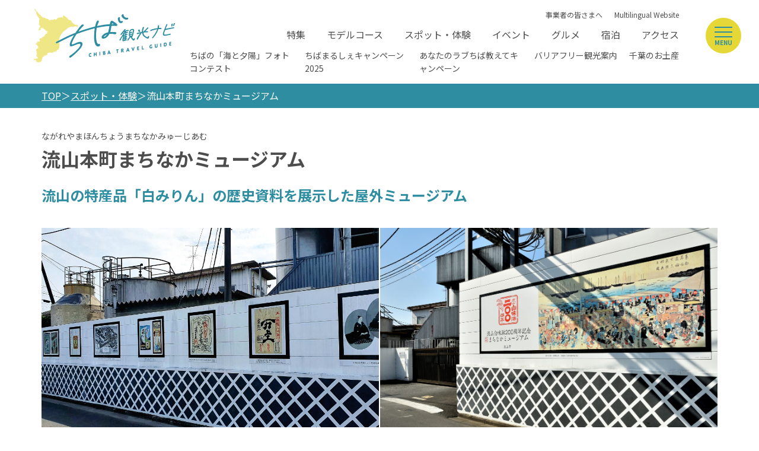

--- FILE ---
content_type: text/html; charset=UTF-8
request_url: https://maruchiba.jp/spot/detail_10015.html
body_size: 11180
content:
<!DOCTYPE html>
<html prefix="og: http://ogp.me/ns#" lang="ja"><!-- InstanceBegin template="/Templates/base-main.dwt" codeOutsideHTMLIsLocked="false" -->
<head>
<!-- Google Tag Manager -->
<script>(function(w,d,s,l,i){w[l]=w[l]||[];w[l].push({'gtm.start':
new Date().getTime(),event:'gtm.js'});var f=d.getElementsByTagName(s)[0],
j=d.createElement(s),dl=l!='dataLayer'?'&l='+l:'';j.async=true;j.src=
'https://www.googletagmanager.com/gtm.js?id='+i+dl;f.parentNode.insertBefore(j,f);
})(window,document,'script','dataLayer','GTM-TS35C6H');</script>
<!-- End Google Tag Manager -->
<meta charset="utf-8">
<meta name="viewport" content="width=device-width, initial-scale=1.0">
<meta name="format-detection" content="telephone=no">
<!-- InstanceBeginEditable name="doctitle" -->
<title>流山本町まちなかミュージアム｜スポット・体験｜千葉県公式観光サイト ちば観光ナビ</title>
<!-- InstanceEndEditable -->
<link rel="canonical" href="https://maruchiba.jp/spot/detail_10015.html">
<meta name="description" content="流山の特産品といえば極上の「白みりん」。2014年に白みりんの誕生200周年を記念し、流山キッコーマン株式会社の外壁に白みりんに関する歴史的な資料を屋外展示した「流山本町まちなかミュージアム」が設置されました。現存する流山最古のみりんラベルや、流…">
<meta name="author" content="千葉県観光物産協会">
<meta name="theme-color" content="#2f8da2">
<meta property="og:locale" content="ja_JP">
<meta property="og:site_name" content="ちば観光ナビ">
<meta property="og:url" content="https://maruchiba.jp/spot/detail_10015.html">
<meta property="og:type" content="article">
<meta property="og:image" content="https://maruchiba.jp/lsc/upfile/spot/0001/0015/10015_1_l.jpg">
<meta name="apple-mobile-web-app-title" content="ちば観光ナビ">
<link rel="apple-touch-icon" href="https://maruchiba.jp/common/images/touchIcon.png">
<link rel="icon" href="https://maruchiba.jp/common/images/favicon.svg">
<meta name="twitter:site" content="@marugoto_chiba">
<meta name="twitter:title" content="流山本町まちなかミュージアム｜スポット・体験｜千葉県公式観光サイト ちば観光ナビ">
<meta name="twitter:card" content="summary_large_image">
<link rel="stylesheet" href="/common/css/default.css">
<link rel="stylesheet" href="/common/css/base.css">
<link rel="stylesheet" href="/common/css/base-main.css">
<!-- InstanceBeginEditable name="head" -->
<link rel="stylesheet" href="/js/slick/slick.min.css">
<link rel="stylesheet" href="/common/lsc/css/froala/froala_style.min.css">
<link rel="stylesheet" href="/css/commonSpotDetail.css?2025032701">
<!-- InstanceEndEditable -->
</head>
<body id="body" class="do scrollTop">
<!-- Google Tag Manager (noscript) -->
<noscript><iframe src="https://www.googletagmanager.com/ns.html?id=GTM-TS35C6H"
height="0" width="0" style="display:none;visibility:hidden"></iframe></noscript>
<!-- End Google Tag Manager (noscript) -->
<div id="wrapper">
<header id="header">
	<h1 id="siteName"><a href="/index.html">ちば観光ナビ</a></h1>
</header>
<nav id="nav">
	<div id="navSearch">
		<form>
			<input type="text">
			<button type="submit">検索</button>
		</form>
	</div>
	<div id="navGlobal">
		<ul>
			<li><a href="/feature/index.html">特集</a></li>
			<li><a href="/course/index.html">モデルコース</a></li>
			<li><a href="/spot/index.html">スポット・体験</a></li>
			<li><a href="/event/index.html">イベント</a></li>
			<li><a href="/gourmet/feature/index.html">グルメ</a></li>
			<li><a href="https://local.staynavi.direct/maruchiba/search/results?pf=12">宿泊</a></li>
			<li><a href="/access/index.html">アクセス</a></li>
			<li><a href="/favorite/index.html">お気に入りリスト</a></li>
		</ul>
	</div>
	<div id="navPickup">
		<ul>
			<li><a href="https://tokyocameraclub.com/pref.chiba/contest2025/" target="_self">ちばの「海と夕陽」フォトコンテスト</a></li>
			<li><a href="https://maruchiba.jp/theme/chiba-maruche/" target="_self">ちばまるしぇキャンペーン2025</a></li>
			<li><a href="https://love-love-chiba.jp/" target="_blank">あなたのラブちば教えてキャンペーン</a></li>
			<li><a href="/barrierfree/spot/" target="_self">バリアフリー観光案内</a></li>
			<li><a href="https://maruchiba.jp/feature/detail_103.html" target="_self">千葉のお土産</a></li>
		</ul>
	</div>
	<div id="navExtra">
		<ul>
			<li><a href="/photo/index.html">フォトダウンロード</a></li>
			<li><a href="/pamphlet/index.html">パンフレットダウンロード</a></li>
			<li><a href="/form/contact/">お問い合わせ</a></li>
		</ul>
		<ul>
			<li><a href="/corporate/index.html">事業者の皆さまへ</a></li>
			<li><a href="https://www.visitchiba.jp/" target="_blank">Multilingual Website</a></li>
		</ul>
	</div>
	<div id="navSns">
		<ul>
			<li><a href="https://www.facebook.com/maruchiba/" target="_blank">公式facebook</a></li>
			<li><a href="https://twitter.com/marugoto_chiba" target="_blank">公式twitter</a></li>
			<li><a href="https://www.instagram.com/marugoto_chiba/" target="_blank">公式Instagram</a></li>
		</ul>
	</div>
</nav>
<div id="pagePath">
	<ul>
		<li><a href="/index.html">TOP</a></li>
		<!-- InstanceBeginEditable name="pagePath" -->
		<li><a href="index.html">スポット・体験</a></li>
		<li>流山本町まちなかミュージアム</li>
		<!-- InstanceEndEditable -->
	</ul>
</div>
<main id="main">
<!-- InstanceBeginEditable name="main" -->
	<article id="detail" data-type="">
		<header id="detailHeader">
			<h2 data-ruby="ながれやまほんちょうまちなかみゅーじあむ">流山本町まちなかミュージアム</h2>
		</header>
		<section id="detailIntroduction">
			<h3>流山の特産品「白みりん」の歴史資料を展示した屋外ミュージアム</h3>
			<div id="detailBody" class="fr-view">
				<p>流山の特産品といえば極上の「白みりん」。2014年に白みりんの誕生200周年を記念し、流山キッコーマン株式会社の外壁に白みりんに関する歴史的な資料を屋外展示した「流山本町まちなかミュージアム」が設置されました。現存する流山最古のみりんラベルや、流山のみりん醸造を牽引した秋元家の「天晴」、堀切家の「万上」のポスターなど、貴重な歴史資料は必見です。</p><p>屋外型ミュージアムなので、時間を気にせず訪れることができるのも嬉しいポイント。流山を散策する際には、ぜひ立ち寄ってみてください。2024年度には体験型施設「白みりんミュージアム」の建設が予定されているので、こちらもお楽しみに。</p>
			</div>
			<div id="detailTag">
				<dl class="tagList">
					<dt>エリア</dt>
					<dd><a href="index_1_2_9.html">東葛飾</a></dd>
					<dd><a href="index_1_2_13.html">流山市</a></dd>
				</dl>
				<dl class="tagList">
					<dt>カテゴリー</dt>
					<dd><a href="index_1_2__11.html">ミュージアム・ギャラリー</a></dd>
				</dl>
				
				
			</div>
			<div id="detailNav">
				<ul>
					<li><a href="javascript:void(0);" data-icon="favorite" data-fav-id="10015" data-fav-type="1" data-fav-action="" data-fav-component="detail" data-count="[0]">お気に入りリストに追加</a></li>
				</ul>
			</div>
			<div id="detailShare">
				<dl>
					<dt>Share</dt>
					<dd><a href="http://twitter.com/share?text=流山本町まちなかミュージアム｜スポット・体験｜千葉県公式観光サイト ちば観光ナビ&url=https://maruchiba.jp/spot/detail_10015.html" target="_blank">Twitter</a></dd>
					<dd><a href="https://www.facebook.com/sharer/sharer.php?u=https://maruchiba.jp/spot/detail_10015.html" target="_blank">Facebook</a></dd>
					<dd><a href="https://social-plugins.line.me/lineit/share?url=https://maruchiba.jp/spot/detail_10015.html" target="_blank">Line</a></dd>
				</dl>
			</div>
			<figure>
				<div id="detailPhoto">
					<ul>
						<li data-caption="">
							<img src="/lsc/upfile/spot/0001/0015/10015_1_s.jpg"
								srcset="/lsc/upfile/spot/0001/0015/10015_1_s.jpg 767w,
										/lsc/upfile/spot/0001/0015/10015_1_m.jpg 991w,
										/lsc/upfile/spot/0001/0015/10015_1_l.jpg"
								alt="" width="100" height="100" loading="lazy">
						</li>
						<li data-caption="">
							<img src="/lsc/upfile/spot/0001/0015/10015_2_s.jpg"
								srcset="/lsc/upfile/spot/0001/0015/10015_2_s.jpg 767w,
										/lsc/upfile/spot/0001/0015/10015_2_m.jpg 991w,
										/lsc/upfile/spot/0001/0015/10015_2_l.jpg"
								alt="" width="100" height="100" loading="lazy">
						</li>
						<li data-caption="">
							<img src="/lsc/upfile/spot/0001/0015/10015_3_s.jpg"
								srcset="/lsc/upfile/spot/0001/0015/10015_3_s.jpg 767w,
										/lsc/upfile/spot/0001/0015/10015_3_m.jpg 991w,
										/lsc/upfile/spot/0001/0015/10015_3_l.jpg"
								alt="" width="100" height="100" loading="lazy">
						</li>
						<li data-caption="">
							<img src="/lsc/upfile/spot/0001/0015/10015_4_s.jpg"
								srcset="/lsc/upfile/spot/0001/0015/10015_4_s.jpg 767w,
										/lsc/upfile/spot/0001/0015/10015_4_m.jpg 991w,
										/lsc/upfile/spot/0001/0015/10015_4_l.jpg"
								alt="" width="100" height="100" loading="lazy">
						</li>
						<li data-caption="">
							<img src="/lsc/upfile/spot/0001/0015/10015_5_s.jpg"
								srcset="/lsc/upfile/spot/0001/0015/10015_5_s.jpg 767w,
										/lsc/upfile/spot/0001/0015/10015_5_m.jpg 991w,
										/lsc/upfile/spot/0001/0015/10015_5_l.jpg"
								alt="" width="100" height="100" loading="lazy">
						</li>
					</ul>
					
				</div>
				<div id="slideShow" style="display: none">
					<ul>
						<li data-caption="">
							<img src="/lsc/upfile/spot/0001/0015/10015_1_s.jpg"
								srcset="/lsc/upfile/spot/0001/0015/10015_1_s.jpg 767w,
										/lsc/upfile/spot/0001/0015/10015_1_m.jpg 991w,
										/lsc/upfile/spot/0001/0015/10015_1_l.jpg"
								alt="" width="100" height="100" loading="lazy">
						</li>
						<li data-caption="">
							<img src="/lsc/upfile/spot/0001/0015/10015_2_s.jpg"
								srcset="/lsc/upfile/spot/0001/0015/10015_2_s.jpg 767w,
										/lsc/upfile/spot/0001/0015/10015_2_m.jpg 991w,
										/lsc/upfile/spot/0001/0015/10015_2_l.jpg"
								alt="" width="100" height="100" loading="lazy">
						</li>
						<li data-caption="">
							<img src="/lsc/upfile/spot/0001/0015/10015_3_s.jpg"
								srcset="/lsc/upfile/spot/0001/0015/10015_3_s.jpg 767w,
										/lsc/upfile/spot/0001/0015/10015_3_m.jpg 991w,
										/lsc/upfile/spot/0001/0015/10015_3_l.jpg"
								alt="" width="100" height="100" loading="lazy">
						</li>
						<li data-caption="">
							<img src="/lsc/upfile/spot/0001/0015/10015_4_s.jpg"
								srcset="/lsc/upfile/spot/0001/0015/10015_4_s.jpg 767w,
										/lsc/upfile/spot/0001/0015/10015_4_m.jpg 991w,
										/lsc/upfile/spot/0001/0015/10015_4_l.jpg"
								alt="" width="100" height="100" loading="lazy">
						</li>
						<li data-caption="">
							<img src="/lsc/upfile/spot/0001/0015/10015_5_s.jpg"
								srcset="/lsc/upfile/spot/0001/0015/10015_5_s.jpg 767w,
										/lsc/upfile/spot/0001/0015/10015_5_m.jpg 991w,
										/lsc/upfile/spot/0001/0015/10015_5_l.jpg"
								alt="" width="100" height="100" loading="lazy">
						</li>
					</ul>
					
				</div>
			</figure>
		</section>
		
		
		<div id="detailRecommend">
			<section>
				<h3>関連する特集</h3>
				<div>
					<dl>
						<dt>WEB会議・壁紙に！ちばのバーチャル背景特集</dt>
						<dd><img src="/lsc/upfile/article/0000/0018/18_1_m.jpg" alt="WEB会議・壁紙に！ちばのバーチャル背景特集" width="100" height="100" loading="lazy"></dd>
						<dd><a href="https://maruchiba.jp/feature/detail_18.html">https://maruchiba.jp/feature/detail_18.html</a></dd>
					</dl>
					<dl>
						<dt>2025年3月OPEN！『流山市白みりんミュージアム』体験レポート</dt>
						<dd><img src="/lsc/upfile/article/0000/0361/361_1_m.jpg" alt="2025年3月OPEN！『流山市白みりんミュージアム』体験レポート" width="100" height="100" loading="lazy"></dd>
						<dd><a href="https://maruchiba.jp/feature/detail_361.html">https://maruchiba.jp/feature/detail_361.html</a></dd>
					</dl>
				</div>
			</section>
			
		</div>
		
		<section id="detailInformation">
			<h3>基本情報</h3>
			<div>
				<dl>
					
					<dt>住所</dt>
					<dd>〒270-0164　千葉県流山市流山3-90</dd>
					<dt>電話番号</dt>
					<dd>04-7168-1047（流山本町・利根運河ツーリズム推進課）</dd>
					<dt>定休日</dt>
					<dd>無休</dd>
					<dt>料金</dt>
					<dd>無料</dd>
					<dt>アクセス（車）</dt>
					<dd>公共交通機関奨励</dd>
					<dt>アクセス（鉄道）</dt>
					<dd>流鉄流山線平和台駅または流山駅からいずれも徒歩約5分</dd>
					<dt>駐車場（乗用車／台数）</dt>
					<dd>なし</dd>
					<dt>駐車場（大型バス／台数）</dt>
					<dd>なし</dd>
					<dt>駐車場（有料／無料）</dt>
					<dd>近隣コインパーキング（有料）<br />
三井のリパーク流山本町北第一駐車場、ナビパーク流山本町北第2駐車場ほか        </dd>
					
					
					<dt>関連リンク</dt>
					<dd>
						<ul>
							<li><a href="https://love-love-chiba.jp/photo_list?inp_tag=%E6%B5%81%E5%B1%B1%E6%9C%AC%E7%94%BA%E3%81%BE%E3%81%A1%E3%81%AA%E3%81%8B%E3%83%9F%E3%83%A5%E3%83%BC%E3%82%B8%E3%82%A2%E3%83%A0&d=&area_q=-1&camp_flg=-4" target="_blank">ラブちばに投稿された写真を見る</a></li>
							<li><a href="https://nagareyamakankou.com/tourism-information/machinaka-museum-2/        " target="_blank">流山市観光協会</a></li>
						</ul>
					</dd>
					
				</dl>
			</div>
			<div>
				<p>※施設情報が変更される場合があります。最新情報は各公式サイト等をご確認ください。</p>
			</div>
		</section>
		
		<footer id="detailMap">
			<div id="detailMapBody">
				<div id="gMapEmbed">
					<iframe title="GoogleMap" src="https://www.google.com/maps/embed/v1/place?key=AIzaSyBUzLzB5sQgWbBqI2l2VFFWNZ5ObGogqX0&region=JP&q=35.854421,139.897976&zoom=13" width="600" height="450" style="border:0;" allowfullscreen="" loading="lazy"></iframe>
				</div>
				<div id="detailMapCategory" style="display: none">
					<input type="checkbox" id="c1" data-val="1" checked><label for="c1">レジャースポット</label>
					<input type="checkbox" id="c2" data-val="11"><label for="c2">ミュージアム・歴史・文化</label>
					<input type="checkbox" id="c4" data-val="13"><label for="c4">体験・見学</label>
					<input type="checkbox" id="c6" data-val="21"><label for="c6">景色・展望・ロケ地</label>
					<input type="checkbox" id="c9" data-val="29"><label for="c9">ショッピング・道の駅・直売所</label>
					<input type="checkbox" id="c11" data-val="gourmet"><label for="c11">グルメ</label>
					<input type="checkbox" id="c12" data-val="event"><label for="c12">イベント</label>
					<input type="checkbox" id="c13" data-val="ev"><label for="c13">電気自動車(EV)充電設備</label>
				</div>
				<div id="detailMapTool" style="display: none">
					<div><a>現在地周辺を探す</a></div>
					<div><form><input type="text" placeholder="キーワードを入力"><button>検索</button></form></div>
					<div class="fullScreen"><a href="/fullMap.html"><svg viewBox="0 0 22.46 20.99"><g><path d="M22,20.49H15.17v-1H21V14h1Zm-14.67,0H.5V14h1v5.47H7.29ZM22,7H21V1.5H15.17V.5H22ZM1.5,7H.5V.5H7.29v1H1.5Z"></path></g></svg>全画面表示</a></div>
				</div>
				<div id="gMap" style="display: none">
				</div>
			</div>
			<div id="detailMapLink">
				<a id="detailMapToggle">周辺スポットを表示する</a>
				<a href="https://www.google.co.jp/maps/dir//35.854421,139.897976/" target="_blank">Googleマップを開く</a>
			</div>
		</footer>
	</article>
	<article id="feature">
		<h2>おすすめ特集報</h2>
		<nav>
			<ul>
				<li class="select">春</li>
				<li>夏</li>
				<li>秋</li>
				<li>冬</li>
			</ul>
		</nav>
		<section class="select">
			<h3>春に読みたい！おすすめ特集</h3>
			
			<div class="slide">
				<dl>
					<dt>京成バラ園の魅力を徹底解説！開花時期やアクセス情報も紹介しています</dt>
					<dd>
						<img src="/lsc/upfile/article/0000/0015/15_1_m.jpg"
							srcset="/lsc/upfile/article/0000/0015/15_1_m.jpg 767w,
									/lsc/upfile/article/0000/0015/15_1_m.jpg 991w,
									/lsc/upfile/article/0000/0015/15_1_m.jpg"
							alt="京成バラ園の魅力を徹底解説！開花時期やアクセス情報も紹介しています" width="100" height="100" loading="lazy">
					</dd>
					<dd><a href="https://maruchiba.jp/feature/detail_15.html" title="京成バラ園の魅力を徹底解説！開花時期やアクセス情報も紹介しています" target="_self">https://maruchiba.jp/feature/detail_15.html</a></dd>
				</dl>
				<dl>
					<dt>千葉でおすすめのたけのこ掘りスポット8選！旬の時期・費用、おすすめレシピも</dt>
					<dd>
						<img src="/lsc/upfile/article/0000/0023/23_1_m.jpg"
							srcset="/lsc/upfile/article/0000/0023/23_1_m.jpg 767w,
									/lsc/upfile/article/0000/0023/23_1_m.jpg 991w,
									/lsc/upfile/article/0000/0023/23_1_m.jpg"
							alt="千葉でおすすめのたけのこ掘りスポット8選！旬の時期・費用、おすすめレシピも" width="100" height="100" loading="lazy">
					</dd>
					<dd><a href="https://maruchiba.jp/feature/detail_23.html" title="千葉でおすすめのたけのこ掘りスポット8選！旬の時期・費用、おすすめレシピも" target="_self">https://maruchiba.jp/feature/detail_23.html</a></dd>
				</dl>
				<dl>
					<dt>千葉のいちご狩り2025-2026</dt>
					<dd>
						<img src="/lsc/upfile/article/0000/0031/31_1_m.jpg"
							srcset="/lsc/upfile/article/0000/0031/31_1_m.jpg 767w,
									/lsc/upfile/article/0000/0031/31_1_m.jpg 991w,
									/lsc/upfile/article/0000/0031/31_1_m.jpg"
							alt="千葉のいちご狩り2025-2026" width="100" height="100" loading="lazy">
					</dd>
					<dd><a href="https://maruchiba.jp/feature/detail_31.html" title="千葉のいちご狩り2025-2026" target="_self">https://maruchiba.jp/feature/detail_31.html</a></dd>
				</dl>
				<dl>
					<dt>千葉でおすすめの花摘みスポット15選！周辺のおすすめ観光地も紹介</dt>
					<dd>
						<img src="/lsc/upfile/article/0000/0037/37_1_m.jpg"
							srcset="/lsc/upfile/article/0000/0037/37_1_m.jpg 767w,
									/lsc/upfile/article/0000/0037/37_1_m.jpg 991w,
									/lsc/upfile/article/0000/0037/37_1_m.jpg"
							alt="千葉でおすすめの花摘みスポット15選！周辺のおすすめ観光地も紹介" width="100" height="100" loading="lazy">
					</dd>
					<dd><a href="https://maruchiba.jp/feature/detail_37.html" title="千葉でおすすめの花摘みスポット15選！周辺のおすすめ観光地も紹介" target="_self">https://maruchiba.jp/feature/detail_37.html</a></dd>
				</dl>
				<dl>
					<dt>まるで黄色い絨毯♪菜の花畑を見に行こう！</dt>
					<dd>
						<img src="/lsc/upfile/article/0000/0042/42_1_m.jpg"
							srcset="/lsc/upfile/article/0000/0042/42_1_m.jpg 767w,
									/lsc/upfile/article/0000/0042/42_1_m.jpg 991w,
									/lsc/upfile/article/0000/0042/42_1_m.jpg"
							alt="まるで黄色い絨毯♪菜の花畑を見に行こう！" width="100" height="100" loading="lazy">
					</dd>
					<dd><a href="https://maruchiba.jp/feature/detail_42.html" title="まるで黄色い絨毯♪菜の花畑を見に行こう！" target="_self">https://maruchiba.jp/feature/detail_42.html</a></dd>
				</dl>
				<dl>
					<dt>春の訪れを教えてくれる、梅が咲くスポット</dt>
					<dd>
						<img src="/lsc/upfile/article/0000/0043/43_1_m.jpg"
							srcset="/lsc/upfile/article/0000/0043/43_1_m.jpg 767w,
									/lsc/upfile/article/0000/0043/43_1_m.jpg 991w,
									/lsc/upfile/article/0000/0043/43_1_m.jpg"
							alt="春の訪れを教えてくれる、梅が咲くスポット" width="100" height="100" loading="lazy">
					</dd>
					<dd><a href="https://maruchiba.jp/feature/detail_43.html" title="春の訪れを教えてくれる、梅が咲くスポット" target="_self">https://maruchiba.jp/feature/detail_43.html</a></dd>
				</dl>
				<dl>
					<dt>香り豊かなバラを楽しめるスポット</dt>
					<dd>
						<img src="/lsc/upfile/article/0000/0052/52_1_m.jpg"
							srcset="/lsc/upfile/article/0000/0052/52_1_m.jpg 767w,
									/lsc/upfile/article/0000/0052/52_1_m.jpg 991w,
									/lsc/upfile/article/0000/0052/52_1_m.jpg"
							alt="香り豊かなバラを楽しめるスポット" width="100" height="100" loading="lazy">
					</dd>
					<dd><a href="https://maruchiba.jp/feature/detail_52.html" title="香り豊かなバラを楽しめるスポット" target="_self">https://maruchiba.jp/feature/detail_52.html</a></dd>
				</dl>
				<dl>
					<dt>今年も発売！サンキュー❤ちばフリーパスで旅しよう♪</dt>
					<dd>
						<img src="/lsc/upfile/article/0000/0054/54_1_m.jpg"
							srcset="/lsc/upfile/article/0000/0054/54_1_m.jpg 767w,
									/lsc/upfile/article/0000/0054/54_1_m.jpg 991w,
									/lsc/upfile/article/0000/0054/54_1_m.jpg"
							alt="今年も発売！サンキュー❤ちばフリーパスで旅しよう♪" width="100" height="100" loading="lazy">
					</dd>
					<dd><a href="https://maruchiba.jp/feature/39pass.html" title="今年も発売！サンキュー❤ちばフリーパスで旅しよう♪" target="_self">https://maruchiba.jp/feature/39pass.html</a></dd>
				</dl>
				<dl>
					<dt>雨でも美しく魅せる 紫陽花スポット</dt>
					<dd>
						<img src="/lsc/upfile/article/0000/0067/67_1_m.jpg"
							srcset="/lsc/upfile/article/0000/0067/67_1_m.jpg 767w,
									/lsc/upfile/article/0000/0067/67_1_m.jpg 991w,
									/lsc/upfile/article/0000/0067/67_1_m.jpg"
							alt="雨でも美しく魅せる 紫陽花スポット" width="100" height="100" loading="lazy">
					</dd>
					<dd><a href="https://maruchiba.jp/feature/detail_67.html" title="雨でも美しく魅せる 紫陽花スポット" target="_self">https://maruchiba.jp/feature/detail_67.html</a></dd>
				</dl>
				<dl>
					<dt>花菖蒲おすすめスポット</dt>
					<dd>
						<img src="/lsc/upfile/article/0000/0068/68_1_m.jpg"
							srcset="/lsc/upfile/article/0000/0068/68_1_m.jpg 767w,
									/lsc/upfile/article/0000/0068/68_1_m.jpg 991w,
									/lsc/upfile/article/0000/0068/68_1_m.jpg"
							alt="花菖蒲おすすめスポット" width="100" height="100" loading="lazy">
					</dd>
					<dd><a href="https://maruchiba.jp/feature/detail_68.html" title="花菖蒲おすすめスポット" target="_self">https://maruchiba.jp/feature/detail_68.html</a></dd>
				</dl>
			</div>
		</section>
		<section style="display: none;">
			<h3>夏に読みたい！おすすめ特集</h3>
			
			<div class="slide">
				<dl>
					<dt>千葉の潮干狩り2025</dt>
					<dd>
						<img src="/lsc/upfile/article/0000/0014/14_1_m.jpg"
							srcset="/lsc/upfile/article/0000/0014/14_1_m.jpg 767w,
									/lsc/upfile/article/0000/0014/14_1_m.jpg 991w,
									/lsc/upfile/article/0000/0014/14_1_m.jpg"
							alt="千葉の潮干狩り2025" width="100" height="100" loading="lazy">
					</dd>
					<dd><a href="https://maruchiba.jp/feature/detail_14.html" title="千葉の潮干狩り2025" target="_self">https://maruchiba.jp/feature/detail_14.html</a></dd>
				</dl>
				<dl>
					<dt>千葉県のぶどう狩り・直売農園を紹介！食べ放題やシャインマスカットも</dt>
					<dd>
						<img src="/lsc/upfile/article/0000/0027/27_1_m.jpg"
							srcset="/lsc/upfile/article/0000/0027/27_1_m.jpg 767w,
									/lsc/upfile/article/0000/0027/27_1_m.jpg 991w,
									/lsc/upfile/article/0000/0027/27_1_m.jpg"
							alt="千葉県のぶどう狩り・直売農園を紹介！食べ放題やシャインマスカットも" width="100" height="100" loading="lazy">
					</dd>
					<dd><a href="https://maruchiba.jp/feature/detail_27.html" title="千葉県のぶどう狩り・直売農園を紹介！食べ放題やシャインマスカットも" target="_self">https://maruchiba.jp/feature/detail_27.html</a></dd>
				</dl>
				<dl>
					<dt>千葉のプール・ウォーターレジャー2025
</dt>
					<dd>
						<img src="/lsc/upfile/article/0000/0050/50_1_m.jpg"
							srcset="/lsc/upfile/article/0000/0050/50_1_m.jpg 767w,
									/lsc/upfile/article/0000/0050/50_1_m.jpg 991w,
									/lsc/upfile/article/0000/0050/50_1_m.jpg"
							alt="千葉のプール・ウォーターレジャー2025
" width="100" height="100" loading="lazy">
					</dd>
					<dd><a href="https://maruchiba.jp/feature/detail_50.html" title="千葉のプール・ウォーターレジャー2025
" target="_self">https://maruchiba.jp/feature/detail_50.html</a></dd>
				</dl>
				<dl>
					<dt>千葉の花火大会・打ち上げ花火2025</dt>
					<dd>
						<img src="/lsc/upfile/article/0000/0053/53_1_m.jpg"
							srcset="/lsc/upfile/article/0000/0053/53_1_m.jpg 767w,
									/lsc/upfile/article/0000/0053/53_1_m.jpg 991w,
									/lsc/upfile/article/0000/0053/53_1_m.jpg"
							alt="千葉の花火大会・打ち上げ花火2025" width="100" height="100" loading="lazy">
					</dd>
					<dd><a href="https://maruchiba.jp/feature/detail_53.html" title="千葉の花火大会・打ち上げ花火2025" target="_self">https://maruchiba.jp/feature/detail_53.html</a></dd>
				</dl>
				<dl>
					<dt>日帰りで楽しめる海のアクティビティ（体験）特集</dt>
					<dd>
						<img src="/lsc/upfile/article/0000/0062/62_1_m.jpg"
							srcset="/lsc/upfile/article/0000/0062/62_1_m.jpg 767w,
									/lsc/upfile/article/0000/0062/62_1_m.jpg 991w,
									/lsc/upfile/article/0000/0062/62_1_m.jpg"
							alt="日帰りで楽しめる海のアクティビティ（体験）特集" width="100" height="100" loading="lazy">
					</dd>
					<dd><a href="https://maruchiba.jp/feature/detail_62.html" title="日帰りで楽しめる海のアクティビティ（体験）特集" target="_self">https://maruchiba.jp/feature/detail_62.html</a></dd>
				</dl>
				<dl>
					<dt>千葉のひまわり畑を歩こう！2025</dt>
					<dd>
						<img src="/lsc/upfile/article/0000/0064/64_1_m.jpg"
							srcset="/lsc/upfile/article/0000/0064/64_1_m.jpg 767w,
									/lsc/upfile/article/0000/0064/64_1_m.jpg 991w,
									/lsc/upfile/article/0000/0064/64_1_m.jpg"
							alt="千葉のひまわり畑を歩こう！2025" width="100" height="100" loading="lazy">
					</dd>
					<dd><a href="https://maruchiba.jp/feature/detail_64.html" title="千葉のひまわり畑を歩こう！2025" target="_self">https://maruchiba.jp/feature/detail_64.html</a></dd>
				</dl>
				<dl>
					<dt>千葉のブルーベリー狩り2025</dt>
					<dd>
						<img src="/lsc/upfile/article/0000/0065/65_1_m.jpg"
							srcset="/lsc/upfile/article/0000/0065/65_1_m.jpg 767w,
									/lsc/upfile/article/0000/0065/65_1_m.jpg 991w,
									/lsc/upfile/article/0000/0065/65_1_m.jpg"
							alt="千葉のブルーベリー狩り2025" width="100" height="100" loading="lazy">
					</dd>
					<dd><a href="https://maruchiba.jp/feature/detail_65.html" title="千葉のブルーベリー狩り2025" target="_self">https://maruchiba.jp/feature/detail_65.html</a></dd>
				</dl>
				<dl>
					<dt>雨でも美しく魅せる 紫陽花スポット</dt>
					<dd>
						<img src="/lsc/upfile/article/0000/0067/67_1_m.jpg"
							srcset="/lsc/upfile/article/0000/0067/67_1_m.jpg 767w,
									/lsc/upfile/article/0000/0067/67_1_m.jpg 991w,
									/lsc/upfile/article/0000/0067/67_1_m.jpg"
							alt="雨でも美しく魅せる 紫陽花スポット" width="100" height="100" loading="lazy">
					</dd>
					<dd><a href="https://maruchiba.jp/feature/detail_67.html" title="雨でも美しく魅せる 紫陽花スポット" target="_self">https://maruchiba.jp/feature/detail_67.html</a></dd>
				</dl>
				<dl>
					<dt>花菖蒲おすすめスポット</dt>
					<dd>
						<img src="/lsc/upfile/article/0000/0068/68_1_m.jpg"
							srcset="/lsc/upfile/article/0000/0068/68_1_m.jpg 767w,
									/lsc/upfile/article/0000/0068/68_1_m.jpg 991w,
									/lsc/upfile/article/0000/0068/68_1_m.jpg"
							alt="花菖蒲おすすめスポット" width="100" height="100" loading="lazy">
					</dd>
					<dd><a href="https://maruchiba.jp/feature/detail_68.html" title="花菖蒲おすすめスポット" target="_self">https://maruchiba.jp/feature/detail_68.html</a></dd>
				</dl>
				<dl>
					<dt>ちばの祭り -山車・神輿・獅子舞-</dt>
					<dd>
						<img src="/lsc/upfile/article/0000/0088/88_1_m.jpg"
							srcset="/lsc/upfile/article/0000/0088/88_1_m.jpg 767w,
									/lsc/upfile/article/0000/0088/88_1_m.jpg 991w,
									/lsc/upfile/article/0000/0088/88_1_m.jpg"
							alt="ちばの祭り -山車・神輿・獅子舞-" width="100" height="100" loading="lazy">
					</dd>
					<dd><a href="https://maruchiba.jp/feature/detail_88.html" title="ちばの祭り -山車・神輿・獅子舞-" target="_self">https://maruchiba.jp/feature/detail_88.html</a></dd>
				</dl>
			</div>
		</section>
		<section style="display: none;">
			<h3>秋に読みたい！おすすめ特集</h3>
			
			<div class="slide">
				<dl>
					<dt>京成バラ園の魅力を徹底解説！開花時期やアクセス情報も紹介しています</dt>
					<dd>
						<img src="/lsc/upfile/article/0000/0015/15_1_m.jpg"
							srcset="/lsc/upfile/article/0000/0015/15_1_m.jpg 767w,
									/lsc/upfile/article/0000/0015/15_1_m.jpg 991w,
									/lsc/upfile/article/0000/0015/15_1_m.jpg"
							alt="京成バラ園の魅力を徹底解説！開花時期やアクセス情報も紹介しています" width="100" height="100" loading="lazy">
					</dd>
					<dd><a href="https://maruchiba.jp/feature/detail_15.html" title="京成バラ園の魅力を徹底解説！開花時期やアクセス情報も紹介しています" target="_self">https://maruchiba.jp/feature/detail_15.html</a></dd>
				</dl>
				<dl>
					<dt>千葉県で梨狩りを楽しもう！品種や旬、周辺のおでかけスポットも紹介</dt>
					<dd>
						<img src="/lsc/upfile/article/0000/0028/28_1_m.jpg"
							srcset="/lsc/upfile/article/0000/0028/28_1_m.jpg 767w,
									/lsc/upfile/article/0000/0028/28_1_m.jpg 991w,
									/lsc/upfile/article/0000/0028/28_1_m.jpg"
							alt="千葉県で梨狩りを楽しもう！品種や旬、周辺のおでかけスポットも紹介" width="100" height="100" loading="lazy">
					</dd>
					<dd><a href="https://maruchiba.jp/feature/detail_28.html" title="千葉県で梨狩りを楽しもう！品種や旬、周辺のおでかけスポットも紹介" target="_self">https://maruchiba.jp/feature/detail_28.html</a></dd>
				</dl>
				<dl>
					<dt>千葉の味覚狩り</dt>
					<dd>
						<img src="/lsc/upfile/article/0000/0033/33_1_m.jpg"
							srcset="/lsc/upfile/article/0000/0033/33_1_m.jpg 767w,
									/lsc/upfile/article/0000/0033/33_1_m.jpg 991w,
									/lsc/upfile/article/0000/0033/33_1_m.jpg"
							alt="千葉の味覚狩り" width="100" height="100" loading="lazy">
					</dd>
					<dd><a href="https://maruchiba.jp/feature/detail_33.html" title="千葉の味覚狩り" target="_self">https://maruchiba.jp/feature/detail_33.html</a></dd>
				</dl>
				<dl>
					<dt>秋風にゆれるコスモス畑を歩こう！</dt>
					<dd>
						<img src="/lsc/upfile/article/0000/0034/34_1_m.jpg"
							srcset="/lsc/upfile/article/0000/0034/34_1_m.jpg 767w,
									/lsc/upfile/article/0000/0034/34_1_m.jpg 991w,
									/lsc/upfile/article/0000/0034/34_1_m.jpg"
							alt="秋風にゆれるコスモス畑を歩こう！" width="100" height="100" loading="lazy">
					</dd>
					<dd><a href="https://maruchiba.jp/feature/detail_34.html" title="秋風にゆれるコスモス畑を歩こう！" target="_self">https://maruchiba.jp/feature/detail_34.html</a></dd>
				</dl>
				<dl>
					<dt>おすすめ！クリスマスにもぴったり千葉のイルミネーションスポット2025-2026</dt>
					<dd>
						<img src="/lsc/upfile/article/0000/0044/44_1_m.jpg"
							srcset="/lsc/upfile/article/0000/0044/44_1_m.jpg 767w,
									/lsc/upfile/article/0000/0044/44_1_m.jpg 991w,
									/lsc/upfile/article/0000/0044/44_1_m.jpg"
							alt="おすすめ！クリスマスにもぴったり千葉のイルミネーションスポット2025-2026" width="100" height="100" loading="lazy">
					</dd>
					<dd><a href="https://maruchiba.jp/feature/detail_44.html" title="おすすめ！クリスマスにもぴったり千葉のイルミネーションスポット2025-2026" target="_self">https://maruchiba.jp/feature/detail_44.html</a></dd>
				</dl>
				<dl>
					<dt>千葉の紅葉スポット特集【2025年度】</dt>
					<dd>
						<img src="/lsc/upfile/article/0000/0048/48_1_m.jpg"
							srcset="/lsc/upfile/article/0000/0048/48_1_m.jpg 767w,
									/lsc/upfile/article/0000/0048/48_1_m.jpg 991w,
									/lsc/upfile/article/0000/0048/48_1_m.jpg"
							alt="千葉の紅葉スポット特集【2025年度】" width="100" height="100" loading="lazy">
					</dd>
					<dd><a href="https://maruchiba.jp/feature/detail_48.html" title="千葉の紅葉スポット特集【2025年度】" target="_self">https://maruchiba.jp/feature/detail_48.html</a></dd>
				</dl>
				<dl>
					<dt>香り豊かなバラを楽しめるスポット</dt>
					<dd>
						<img src="/lsc/upfile/article/0000/0052/52_1_m.jpg"
							srcset="/lsc/upfile/article/0000/0052/52_1_m.jpg 767w,
									/lsc/upfile/article/0000/0052/52_1_m.jpg 991w,
									/lsc/upfile/article/0000/0052/52_1_m.jpg"
							alt="香り豊かなバラを楽しめるスポット" width="100" height="100" loading="lazy">
					</dd>
					<dd><a href="https://maruchiba.jp/feature/detail_52.html" title="香り豊かなバラを楽しめるスポット" target="_self">https://maruchiba.jp/feature/detail_52.html</a></dd>
				</dl>
				<dl>
					<dt>今年も発売！サンキュー❤ちばフリーパスで旅しよう♪</dt>
					<dd>
						<img src="/lsc/upfile/article/0000/0054/54_1_m.jpg"
							srcset="/lsc/upfile/article/0000/0054/54_1_m.jpg 767w,
									/lsc/upfile/article/0000/0054/54_1_m.jpg 991w,
									/lsc/upfile/article/0000/0054/54_1_m.jpg"
							alt="今年も発売！サンキュー❤ちばフリーパスで旅しよう♪" width="100" height="100" loading="lazy">
					</dd>
					<dd><a href="https://maruchiba.jp/feature/39pass.html" title="今年も発売！サンキュー❤ちばフリーパスで旅しよう♪" target="_self">https://maruchiba.jp/feature/39pass.html</a></dd>
				</dl>
				<dl>
					<dt>落花生掘りといえば千葉！おすすめのスポットを紹介します。</dt>
					<dd>
						<img src="/lsc/upfile/article/0000/0063/63_1_m.jpg"
							srcset="/lsc/upfile/article/0000/0063/63_1_m.jpg 767w,
									/lsc/upfile/article/0000/0063/63_1_m.jpg 991w,
									/lsc/upfile/article/0000/0063/63_1_m.jpg"
							alt="落花生掘りといえば千葉！おすすめのスポットを紹介します。" width="100" height="100" loading="lazy">
					</dd>
					<dd><a href="https://maruchiba.jp/feature/detail_63.html" title="落花生掘りといえば千葉！おすすめのスポットを紹介します。" target="_self">https://maruchiba.jp/feature/detail_63.html</a></dd>
				</dl>
				<dl>
					<dt>千葉のブルーベリー狩り2025</dt>
					<dd>
						<img src="/lsc/upfile/article/0000/0065/65_1_m.jpg"
							srcset="/lsc/upfile/article/0000/0065/65_1_m.jpg 767w,
									/lsc/upfile/article/0000/0065/65_1_m.jpg 991w,
									/lsc/upfile/article/0000/0065/65_1_m.jpg"
							alt="千葉のブルーベリー狩り2025" width="100" height="100" loading="lazy">
					</dd>
					<dd><a href="https://maruchiba.jp/feature/detail_65.html" title="千葉のブルーベリー狩り2025" target="_self">https://maruchiba.jp/feature/detail_65.html</a></dd>
				</dl>
			</div>
		</section>
		<section style="display: none;">
			<h3>冬に読みたい！おすすめ特集</h3>
			
			<div class="slide">
				<dl>
					<dt>千葉の初詣スポット2026</dt>
					<dd>
						<img src="/lsc/upfile/article/0000/0017/17_1_m.jpg"
							srcset="/lsc/upfile/article/0000/0017/17_1_m.jpg 767w,
									/lsc/upfile/article/0000/0017/17_1_m.jpg 991w,
									/lsc/upfile/article/0000/0017/17_1_m.jpg"
							alt="千葉の初詣スポット2026" width="100" height="100" loading="lazy">
					</dd>
					<dd><a href="https://maruchiba.jp/feature/detail_17.html" title="千葉の初詣スポット2026" target="_self">https://maruchiba.jp/feature/detail_17.html</a></dd>
				</dl>
				<dl>
					<dt>千葉のいちご狩り2025-2026</dt>
					<dd>
						<img src="/lsc/upfile/article/0000/0031/31_1_m.jpg"
							srcset="/lsc/upfile/article/0000/0031/31_1_m.jpg 767w,
									/lsc/upfile/article/0000/0031/31_1_m.jpg 991w,
									/lsc/upfile/article/0000/0031/31_1_m.jpg"
							alt="千葉のいちご狩り2025-2026" width="100" height="100" loading="lazy">
					</dd>
					<dd><a href="https://maruchiba.jp/feature/detail_31.html" title="千葉のいちご狩り2025-2026" target="_self">https://maruchiba.jp/feature/detail_31.html</a></dd>
				</dl>
				<dl>
					<dt>千葉でおすすめの花摘みスポット15選！周辺のおすすめ観光地も紹介</dt>
					<dd>
						<img src="/lsc/upfile/article/0000/0037/37_1_m.jpg"
							srcset="/lsc/upfile/article/0000/0037/37_1_m.jpg 767w,
									/lsc/upfile/article/0000/0037/37_1_m.jpg 991w,
									/lsc/upfile/article/0000/0037/37_1_m.jpg"
							alt="千葉でおすすめの花摘みスポット15選！周辺のおすすめ観光地も紹介" width="100" height="100" loading="lazy">
					</dd>
					<dd><a href="https://maruchiba.jp/feature/detail_37.html" title="千葉でおすすめの花摘みスポット15選！周辺のおすすめ観光地も紹介" target="_self">https://maruchiba.jp/feature/detail_37.html</a></dd>
				</dl>
				<dl>
					<dt>おすすめ！クリスマスにもぴったり千葉のイルミネーションスポット2025-2026</dt>
					<dd>
						<img src="/lsc/upfile/article/0000/0044/44_1_m.jpg"
							srcset="/lsc/upfile/article/0000/0044/44_1_m.jpg 767w,
									/lsc/upfile/article/0000/0044/44_1_m.jpg 991w,
									/lsc/upfile/article/0000/0044/44_1_m.jpg"
							alt="おすすめ！クリスマスにもぴったり千葉のイルミネーションスポット2025-2026" width="100" height="100" loading="lazy">
					</dd>
					<dd><a href="https://maruchiba.jp/feature/detail_44.html" title="おすすめ！クリスマスにもぴったり千葉のイルミネーションスポット2025-2026" target="_self">https://maruchiba.jp/feature/detail_44.html</a></dd>
				</dl>
				<dl>
					<dt>千葉の紅葉スポット特集【2025年度】</dt>
					<dd>
						<img src="/lsc/upfile/article/0000/0048/48_1_m.jpg"
							srcset="/lsc/upfile/article/0000/0048/48_1_m.jpg 767w,
									/lsc/upfile/article/0000/0048/48_1_m.jpg 991w,
									/lsc/upfile/article/0000/0048/48_1_m.jpg"
							alt="千葉の紅葉スポット特集【2025年度】" width="100" height="100" loading="lazy">
					</dd>
					<dd><a href="https://maruchiba.jp/feature/detail_48.html" title="千葉の紅葉スポット特集【2025年度】" target="_self">https://maruchiba.jp/feature/detail_48.html</a></dd>
				</dl>
				<dl>
					<dt>千葉の初日の出スポット2026
</dt>
					<dd>
						<img src="/lsc/upfile/article/0000/0069/69_1_m.jpg"
							srcset="/lsc/upfile/article/0000/0069/69_1_m.jpg 767w,
									/lsc/upfile/article/0000/0069/69_1_m.jpg 991w,
									/lsc/upfile/article/0000/0069/69_1_m.jpg"
							alt="千葉の初日の出スポット2026
" width="100" height="100" loading="lazy">
					</dd>
					<dd><a href="https://maruchiba.jp/feature/detail_69.html" title="千葉の初日の出スポット2026
" target="_self">https://maruchiba.jp/feature/detail_69.html</a></dd>
				</dl>
				<dl>
					<dt>東京ドイツ村ってどんな所？人気のイルミネーションや最高の過ごし方を大公開！</dt>
					<dd>
						<img src="/lsc/upfile/article/0000/0169/169_1_m.jpg"
							srcset="/lsc/upfile/article/0000/0169/169_1_m.jpg 767w,
									/lsc/upfile/article/0000/0169/169_1_m.jpg 991w,
									/lsc/upfile/article/0000/0169/169_1_m.jpg"
							alt="東京ドイツ村ってどんな所？人気のイルミネーションや最高の過ごし方を大公開！" width="100" height="100" loading="lazy">
					</dd>
					<dd><a href="https://maruchiba.jp/feature/detail_169.html" title="東京ドイツ村ってどんな所？人気のイルミネーションや最高の過ごし方を大公開！" target="_self">https://maruchiba.jp/feature/detail_169.html</a></dd>
				</dl>
				<dl>
					<dt>千葉の動物園＆水族館！可愛い動物と出会える人気スポット特集</dt>
					<dd>
						<img src="/lsc/upfile/article/0000/0177/177_1_m.jpg"
							srcset="/lsc/upfile/article/0000/0177/177_1_m.jpg 767w,
									/lsc/upfile/article/0000/0177/177_1_m.jpg 991w,
									/lsc/upfile/article/0000/0177/177_1_m.jpg"
							alt="千葉の動物園＆水族館！可愛い動物と出会える人気スポット特集" width="100" height="100" loading="lazy">
					</dd>
					<dd><a href="https://maruchiba.jp/feature/detail_177.html" title="千葉の動物園＆水族館！可愛い動物と出会える人気スポット特集" target="_self">https://maruchiba.jp/feature/detail_177.html</a></dd>
				</dl>
				<dl>
					<dt>千葉の展望台＆灯台特集～個性豊かな絶景を望む～</dt>
					<dd>
						<img src="/lsc/upfile/article/0000/0178/178_1_m.jpg"
							srcset="/lsc/upfile/article/0000/0178/178_1_m.jpg 767w,
									/lsc/upfile/article/0000/0178/178_1_m.jpg 991w,
									/lsc/upfile/article/0000/0178/178_1_m.jpg"
							alt="千葉の展望台＆灯台特集～個性豊かな絶景を望む～" width="100" height="100" loading="lazy">
					</dd>
					<dd><a href="https://maruchiba.jp/feature/detail_178.html" title="千葉の展望台＆灯台特集～個性豊かな絶景を望む～" target="_self">https://maruchiba.jp/feature/detail_178.html</a></dd>
				</dl>
				<dl>
					<dt>JR千葉駅周辺のグルメ・お土産・観光スポットをご紹介！徒歩圏内に見どころや魅力がたっぷりあります</dt>
					<dd>
						<img src="/lsc/upfile/article/0000/0197/197_1_m.jpg"
							srcset="/lsc/upfile/article/0000/0197/197_1_m.jpg 767w,
									/lsc/upfile/article/0000/0197/197_1_m.jpg 991w,
									/lsc/upfile/article/0000/0197/197_1_m.jpg"
							alt="JR千葉駅周辺のグルメ・お土産・観光スポットをご紹介！徒歩圏内に見どころや魅力がたっぷりあります" width="100" height="100" loading="lazy">
					</dd>
					<dd><a href="https://maruchiba.jp/feature/detail_197.html" title="JR千葉駅周辺のグルメ・お土産・観光スポットをご紹介！徒歩圏内に見どころや魅力がたっぷりあります" target="_self">https://maruchiba.jp/feature/detail_197.html</a></dd>
				</dl>
			</div>
		</section>
	</article>
	<article id="related">
		<h2>関連情報</h2>
		<section>
			<h3>周辺にある観光スポット</h3>
			<div class="slide">
				<dl>
					<dt>流山万華鏡ギャラリー＆ミュージアム</dt>
					<dd>
						<img src="/lsc/upfile/spot/0001/0014/10014_1_m.jpg"
							srcset="/lsc/upfile/spot/0001/0014/10014_1_m.jpg 767w,
									/lsc/upfile/spot/0001/0014/10014_1_m.jpg 991w,
									/lsc/upfile/spot/0001/0014/10014_1_l.jpg"
							alt="流山万華鏡ギャラリー＆ミュージアム" width="100" height="100" loading="lazy">
					</dd>
					<dd><a href="https://maruchiba.jp/spot/detail_10014.html">https://maruchiba.jp/spot/detail_10014.html</a></dd>
				</dl>
				<dl>
					<dt>岡崎八丁味噌と白みりんの味わい講座／流山市白みりんミュージアム</dt>
					<dd>
						<img src="/lsc/upfile/spot/0001/4019/14019_1_m.jpg"
							srcset="/lsc/upfile/spot/0001/4019/14019_1_m.jpg 767w,
									/lsc/upfile/spot/0001/4019/14019_1_m.jpg 991w,
									/lsc/upfile/spot/0001/4019/14019_1_l.jpg"
							alt="岡崎八丁味噌と白みりんの味わい講座／流山市白みりんミュージアム" width="100" height="100" loading="lazy">
					</dd>
					<dd><a href="https://maruchiba.jp/spot/detail_14019.html">https://maruchiba.jp/spot/detail_14019.html</a></dd>
				</dl>
				<dl>
					<dt>日東醸造しろたまり仕込み講座／流山市白みりんミュージアム</dt>
					<dd>
						<img src="/lsc/upfile/spot/0001/4016/14016_1_m.png"
							srcset="/lsc/upfile/spot/0001/4016/14016_1_m.png 767w,
									/lsc/upfile/spot/0001/4016/14016_1_m.png 991w,
									/lsc/upfile/spot/0001/4016/14016_1_l.png"
							alt="日東醸造しろたまり仕込み講座／流山市白みりんミュージアム" width="100" height="100" loading="lazy">
					</dd>
					<dd><a href="https://maruchiba.jp/spot/detail_14016.html">https://maruchiba.jp/spot/detail_14016.html</a></dd>
				</dl>
				<dl>
					<dt>白みりんミュージアム／流山市</dt>
					<dd>
						<img src="/lsc/upfile/spot/0001/3690/13690_1_m.jpg"
							srcset="/lsc/upfile/spot/0001/3690/13690_1_m.jpg 767w,
									/lsc/upfile/spot/0001/3690/13690_1_m.jpg 991w,
									/lsc/upfile/spot/0001/3690/13690_1_l.jpg"
							alt="白みりんミュージアム／流山市" width="100" height="100" loading="lazy">
					</dd>
					<dd><a href="https://maruchiba.jp/spot/detail_13690.html">https://maruchiba.jp/spot/detail_13690.html</a></dd>
				</dl>
				<dl>
					<dt>近藤勇陣屋跡</dt>
					<dd>
						<img src="/lsc/upfile/spot/0001/0013/10013_1_m.jpg"
							srcset="/lsc/upfile/spot/0001/0013/10013_1_m.jpg 767w,
									/lsc/upfile/spot/0001/0013/10013_1_m.jpg 991w,
									/lsc/upfile/spot/0001/0013/10013_1_l.jpg"
							alt="近藤勇陣屋跡" width="100" height="100" loading="lazy">
					</dd>
					<dd><a href="https://maruchiba.jp/spot/detail_10013.html">https://maruchiba.jp/spot/detail_10013.html</a></dd>
				</dl>
				<dl>
					<dt>浅間神社</dt>
					<dd>
						<img src="/lsc/upfile/spot/0001/0016/10016_8_m.jpg"
							srcset="/lsc/upfile/spot/0001/0016/10016_8_m.jpg 767w,
									/lsc/upfile/spot/0001/0016/10016_8_m.jpg 991w,
									/lsc/upfile/spot/0001/0016/10016_8_l.jpg"
							alt="浅間神社" width="100" height="100" loading="lazy">
					</dd>
					<dd><a href="https://maruchiba.jp/spot/detail_10016.html">https://maruchiba.jp/spot/detail_10016.html</a></dd>
				</dl>
				<dl>
					<dt>流鉄</dt>
					<dd>
						<img src="/lsc/upfile/spot/0001/1304/11304_1_m.jpg"
							srcset="/lsc/upfile/spot/0001/1304/11304_1_m.jpg 767w,
									/lsc/upfile/spot/0001/1304/11304_1_m.jpg 991w,
									/lsc/upfile/spot/0001/1304/11304_1_l.jpg"
							alt="流鉄" width="100" height="100" loading="lazy">
					</dd>
					<dd><a href="https://maruchiba.jp/spot/detail_11304.html">https://maruchiba.jp/spot/detail_11304.html</a></dd>
				</dl>
				<dl>
					<dt>一茶双樹記念館</dt>
					<dd>
						<img src="/lsc/upfile/spot/0001/0012/10012_1_m.jpg"
							srcset="/lsc/upfile/spot/0001/0012/10012_1_m.jpg 767w,
									/lsc/upfile/spot/0001/0012/10012_1_m.jpg 991w,
									/lsc/upfile/spot/0001/0012/10012_1_l.jpg"
							alt="一茶双樹記念館" width="100" height="100" loading="lazy">
					</dd>
					<dd><a href="https://maruchiba.jp/spot/detail_10012.html">https://maruchiba.jp/spot/detail_10012.html</a></dd>
				</dl>
				<dl>
					<dt>赤城神社</dt>
					<dd>
						<img src="/lsc/upfile/spot/0001/0011/10011_1_m.jpg"
							srcset="/lsc/upfile/spot/0001/0011/10011_1_m.jpg 767w,
									/lsc/upfile/spot/0001/0011/10011_1_m.jpg 991w,
									/lsc/upfile/spot/0001/0011/10011_1_l.jpg"
							alt="赤城神社" width="100" height="100" loading="lazy">
					</dd>
					<dd><a href="https://maruchiba.jp/spot/detail_10011.html">https://maruchiba.jp/spot/detail_10011.html</a></dd>
				</dl>
				<dl>
					<dt>流山市立博物館</dt>
					<dd>
						<img src="/lsc/upfile/spot/0001/0017/10017_1_m.jpg"
							srcset="/lsc/upfile/spot/0001/0017/10017_1_m.jpg 767w,
									/lsc/upfile/spot/0001/0017/10017_1_m.jpg 991w,
									/lsc/upfile/spot/0001/0017/10017_1_l.jpg"
							alt="流山市立博物館" width="100" height="100" loading="lazy">
					</dd>
					<dd><a href="https://maruchiba.jp/spot/detail_10017.html">https://maruchiba.jp/spot/detail_10017.html</a></dd>
				</dl>
			</div>
		</section>
		<section>
			<h3>周辺にあるグルメスポット</h3>
			<div class="slide">
				<dl>
					<dt>古舎カフェ 灯環</dt>
					<dd>
						<img src="/lsc/upfile/spot/0001/1929/11929_1_m.jpg"
							srcset="/lsc/upfile/spot/0001/1929/11929_1_m.jpg 767w,
									/lsc/upfile/spot/0001/1929/11929_1_m.jpg 991w,
									/lsc/upfile/spot/0001/1929/11929_1_l.jpg"
							alt="古舎カフェ 灯環" width="100" height="100" loading="lazy"></dd>
					</dd>
					<dd><a href="https://maruchiba.jp/gourmet/spot/detail_11929.html">https://maruchiba.jp/gourmet/spot/detail_11929.html</a></dd>
				</dl>
				<dl>
					<dt>Le Paintagone</dt>
					<dd>
						<img src="/lsc/upfile/spot/0001/1930/11930_3_m.jpg"
							srcset="/lsc/upfile/spot/0001/1930/11930_3_m.jpg 767w,
									/lsc/upfile/spot/0001/1930/11930_3_m.jpg 991w,
									/lsc/upfile/spot/0001/1930/11930_3_l.jpg"
							alt="Le Paintagone" width="100" height="100" loading="lazy"></dd>
					</dd>
					<dd><a href="https://maruchiba.jp/gourmet/spot/detail_11930.html">https://maruchiba.jp/gourmet/spot/detail_11930.html</a></dd>
				</dl>
			</div>
		</section>
	</article>
	<aside id="booking">
		<h3>このスポット周辺の宿を予約する</h3>
		<div>
			<dl>
				<dt>周辺の宿の予約はこちらから</dt>
				<dd>
					人気サイトの宿泊プランを一括比較<br>	
					オンラインで空室予約＋予約
				</dd>
				<dd><img src="/images/commonSpotDetail_bookingBanner.png" width="100" height="100" alt="" loading="lazy"></dd>
				<dd><a href=""></a></dd>
			</dl>
		</div>
	</aside>
<!-- InstanceEndEditable -->
</main>
<div id="pageTop">ページトップへ</div>
<footer id="footer">
	<div id="fNav">
		<dl>
			<dt>観光案内</dt>
			<dd><a href="/index.html">観光情報トップページ</a></dd>
			<dd><a href="/feature/index.html">特集</a></dd>
			<dd><a href="/course/index.html">モデルコース</a></dd>
			<dd><a href="/spot/index.html">スポット・体験</a></dd>
			<dd><a href="/event/index.html">イベント</a></dd>
			<dd><a href="/gourmet/feature/index.html">グルメ</a></dd>
			<dd><a href="https://local.staynavi.direct/maruchiba/search/results?pf=12">宿泊</a></dd>
			<dd><a href="/access/index.html">アクセス</a></dd>
			<dd><a href="/topics/index.html">お知らせ</a></dd>
			<dd><a href="/spot/index_1_2__31_______.html">千葉のおもてなしトイレ</a></dd>
			<dd><a href="/barrierfree/spot/index.html">バリアフリー観光案内</a></dd>
			<dd><a href="/feature/detail_89.html">ガイド・観光案内所</a></dd>
			<dd><a href="/link/index.html">リンク集</a></dd>
		</dl>
		<dl>
			<dt>事業者の皆さまへ</dt>
			<dd><a href="/corporate/topics/index.html">お知らせ</a></dd>
			<dd><a href="/corporate/feature/detail_56.html">教育旅行</a></dd>
			<dd><a href="/corporate/material/index.html">観光素材集</a></dd>
			<dd><a href="/kankopdf_bk">メディア向け観光情報</a></dd>
			<dd><a href="/promotion-council">ちばプロモーション協議会</a></dd>
			<dd><a href="/inbound-council">千葉インバウンド促進協議会</a></dd>
		</dl>
		<dl>
			<dt>外国語サイト</dt>
			<dd><a href="https://www.visitchiba.jp/" target="_blank">Multilingual Website</a></dd>
		</dl>
		<dl>
			<dt>このサイトについて</dt>
			<dd><a href="/about-site">このサイトについて</a></dd>
			<dd><a href="/kyokai/vision/">千葉県観光物産協会について</a></dd>
		</dl>
	</div>
	<div id="fNavExtra">
		<ul>
			<li><a href="/photo/index.html">フォトダウンロード</a></li>
			<li><a href="/pamphlet/index.html">パンフレットダウンロード</a></li>
			<li><a href="/form/contact/">お問い合わせ</a></li>
		</ul>
	</div>
	<address id="fAddress">
		<dl>
			<dt>公益社団法人 千葉県観光物産協会</dt>
			<dd>〒260-0015千葉市中央区富士見2丁目3番1号塚本大千葉ビル9階</dd>
			<dd>TEL　<a href="tel:0432259170">043-225-9170</a></dd>
			<dd>FAX　043-225-9198</dd>
			<dd>9:00~17:00(土・日・祝日休み）</dd>
		</dl>
	</address>
	<div id="copyright">
		<p>Copyright &copy; Chiba Prefectural Tourism & Local Products Association All Rights Reserved.</p>
	</div>
</footer>
</div>
<script src="//ajax.googleapis.com/ajax/libs/jquery/3.6.0/jquery.min.js"></script>
<script src="//cdnjs.cloudflare.com/ajax/libs/jquery-cookie/1.4.1/jquery.cookie.min.js"></script>
<script src="/common/js/default.js"></script>
<script src="/common/js/base.js"></script>
<script src="/common/js/base-main.js"></script>
<!-- InstanceBeginEditable name="foot" -->
<script src="/js/slick/slick.min.js"></script>
<script src="/js/commonSpotDetail.js"></script>
<script src="/js/commonSpotMap.js"></script>
<script src="/js/commonFavorite.js"></script>

<script>
var lat = '35.854421';
var lng = '139.897976';
var zoom = 13;
var currentMarker = true;
var adjustMap = false;
var fullMap = false;
$.cookie('fullmap-backlink', location.href, {path: "/",secure: true});
var gmapUrl = "https://maps.googleapis.com/maps/api/js?key=AIzaSyBUzLzB5sQgWbBqI2l2VFFWNZ5ObGogqX0&region=JP&language=jp";
</script>
<script src="https://unpkg.com/@googlemaps/markerclusterer/dist/index.min.js"></script>
<script src="/js/commonCustomMap.js?2025091701"></script>
<!-- InstanceEndEditable -->
</body>
<!-- InstanceEnd --></html>

--- FILE ---
content_type: text/css
request_url: https://maruchiba.jp/common/css/default.css
body_size: 2943
content:
/* CSS Document */

/*! destyle.css v3.0.0 | MIT License | https://github.com/nicolas-cusan/destyle.min.css */
*,::before,::after{box-sizing:border-box;border-style:solid;border-width:0}html{line-height:1.15;-webkit-text-size-adjust:100%;-webkit-tap-highlight-color:transparent}body{margin:0}main{display:block}p,table,blockquote,address,pre,iframe,form,figure,dl{margin:0}h1,h2,h3,h4,h5,h6{font-size:inherit;font-weight:inherit;margin:0}ul,ol{margin:0;padding:0;list-style:none}dt{font-weight:700}dd{margin-left:0}hr{box-sizing:content-box;height:0;overflow:visible;border-top-width:1px;margin:0;clear:both;color:inherit}pre{font-family:monospace,monospace;font-size:inherit}address{font-style:inherit}a{background-color:transparent;text-decoration:none;color:inherit}abbr[title]{text-decoration:underline dotted}b,strong{font-weight:bolder}code,kbd,samp{font-family:monospace,monospace;font-size:inherit}small{font-size:80%}sub,sup{font-size:75%;line-height:0;position:relative;vertical-align:baseline}sub{bottom:-.25em}sup{top:-.5em}svg,img,embed,object,iframe{vertical-align:bottom}button,input,optgroup,select,textarea{-webkit-appearance:none;appearance:none;vertical-align:middle;color:inherit;font:inherit;background:transparent;padding:0;margin:0;border-radius:0;text-align:inherit;text-transform:inherit}[type="checkbox"]{-webkit-appearance:checkbox;appearance:checkbox}[type="radio"]{-webkit-appearance:radio;appearance:radio}button,[type="button"],[type="reset"],[type="submit"]{cursor:pointer}button:disabled,[type="button"]:disabled,[type="reset"]:disabled,[type="submit"]:disabled{cursor:default}:-moz-focusring{outline:auto}select:disabled{opacity:inherit}option{padding:0}fieldset{margin:0;padding:0;min-width:0}legend{padding:0}progress{vertical-align:baseline}textarea{overflow:auto}[type="number"]::-webkit-inner-spin-button,[type="number"]::-webkit-outer-spin-button{height:auto}[type="search"]{outline-offset:-2px}[type="search"]::-webkit-search-decoration{-webkit-appearance:none}::-webkit-file-upload-button{-webkit-appearance:button;font:inherit}label[for]{cursor:pointer}details{display:block}summary{display:list-item}[contenteditable]:focus{outline:auto}table{border-color:inherit}caption{text-align:left}td,th{vertical-align:top;padding:0}th{text-align:left;font-weight:700}

a{
	outline: none;
	-webkit-touch-callout: none;
	-webkit-tap-highlight-color: rgba(0,0,0,0);
	}

img{
	max-width: 100%;
	height: auto;
	vertical-align: top;
	}

dt{
	font-weight: inherit;
	}

input,
select,
textarea,
button{
	margin: 0;
	padding: 0;
	border-radius: 0;
	font-family: inherit;
	font-size: 1em;
	box-sizing: border-box;
	-webkit-appearance: none;
	-moz-appearance: none;
	appearance: none;
	}
	input:focus,
	select:focus,
	textarea:focus,
	button:focus{
		outline: none;
		}

input,
select,
textarea{
	width: 100%;
	background: #fff;
	border: 1px solid #ccc;
	}

select{
	padding: 0.8em 0.6em;
	padding-right: 2em !important;
	background-image: url('data:image/svg+xml;charset=UTF-8,<svg xmlns="http://www.w3.org/2000/svg" version="1.1" viewBox="0 0 40 20"><polygon fill="%23ccc" points="20,0 0,0 10,20 "></polygon></svg>');
	background-position: center right;
	background-repeat: no-repeat;
	background-size: auto 25%;
	}

input,
textarea{
	padding: 0.6em;
	line-height: inherit;
	}

textarea{
	resize: vertical;
	}

button{
	display: inline-flex;
	align-items: center;
	justify-content: center;
	padding: 1em;
	background: rgba(0,0,0,1);
	border: none;
	color: #fff;
	font-size: 100%;
	font-weight: bold;
	text-align: center;
	line-height: 1;
	outline:none;
	box-shadow: none;
	}
	button:hover{
		cursor: pointer;
		}
	button::-moz-focus-inner{
		border: none;
		}

:where(input[type="radio"],input[type="checkbox"]){
	display: none;
	}
	:where(input[type="radio"],input[type="checkbox"])+label{
		display: inline-grid;
		grid-template-columns: auto auto;
		grid-gap: 0.5em;
		cursor: pointer;
		}
		:where(input[type="radio"],input[type="checkbox"])+label:before{
			content: "";
			align-self: baseline;
			width: 1em;
			height: 1em;
			background: currentColor url('data:image/svg+xml;charset=UTF-8,<svg xmlns="http://www.w3.org/2000/svg" version="1.1" viewBox="0 0 448 512"><path fill="rgba(255,255,255,1)" d="M438.6 105.4C451.1 117.9 451.1 138.1 438.6 150.6L182.6 406.6C170.1 419.1 149.9 419.1 137.4 406.6L9.372 278.6C-3.124 266.1-3.124 245.9 9.372 233.4C21.87 220.9 42.13 220.9 54.63 233.4L159.1 338.7L393.4 105.4C405.9 92.88 426.1 92.88 438.6 105.4H438.6z"></path></svg>') center no-repeat;
			background-size: 50%;
			overflow: hidden;
			box-sizing: border-box;
			}
	:where(input[type="radio"],input[type="checkbox"])+label > *{
		grid-column: 2;
		}

input[type="radio"]{}
	input[type="radio"]+label{}
		input[type="radio"]+label:before{
			border-radius: 100%;
			}
		input[type="radio"]:checked+label{}
			input[type="radio"]:checked+label:before{
				background-image: url('data:image/svg+xml;charset=UTF-8,<svg xmlns="http://www.w3.org/2000/svg" version="1.1" viewBox="0 0 448 512"><path fill="rgba(255,255,255,1)" d="M438.6 105.4C451.1 117.9 451.1 138.1 438.6 150.6L182.6 406.6C170.1 419.1 149.9 419.1 137.4 406.6L9.372 278.6C-3.124 266.1-3.124 245.9 9.372 233.4C21.87 220.9 42.13 220.9 54.63 233.4L159.1 338.7L393.4 105.4C405.9 92.88 426.1 92.88 438.6 105.4H438.6z"></path></svg>');
				}

input[type="checkbox"]{}
	input[type="checkbox"]+label{}
		input[type="checkbox"]+label:before{
			border-radius: 2px;
			}
		input[type="checkbox"]:checked+label{}
			input[type="checkbox"]:checked+label:before{
				background-image: url('data:image/svg+xml;charset=UTF-8,<svg xmlns="http://www.w3.org/2000/svg" version="1.1" viewBox="0 0 448 512"><path fill="rgba(255,255,255,1)" d="M438.6 105.4C451.1 117.9 451.1 138.1 438.6 150.6L182.6 406.6C170.1 419.1 149.9 419.1 137.4 406.6L9.372 278.6C-3.124 266.1-3.124 245.9 9.372 233.4C21.87 220.9 42.13 220.9 54.63 233.4L159.1 338.7L393.4 105.4C405.9 92.88 426.1 92.88 438.6 105.4H438.6z"></path></svg>');
				}

:where(::-webkit-input-placeholder,::-moz-placeholder){
	color: inherit;
	transition: color 0.2s ease-out;
	}
*:where(:focus::-webkit-input-placeholder,:focus::-moz-placeholder){
	color: transparent;
	}

:valid,
:invalid,
:optional{}
:disabled{
	background-color: #eee;
	cursor: not-allowed;
	}
:required{
	background: #ffffcc;
	border: 2px solid #ff0000;
	}

.center{
	text-align: center;
	}

.left{
	text-align: left;
	}

.right{
	text-align: right;
	}

.none{
	display: none;
	}

.fr-view{
	text-align: left;
	line-height: inherit;
	line-height: 1.65;
	}
	.fr-view *{
		line-height: inherit;
		}
	.fr-view td{
		padding: 0.5em;
		vertical-align: middle;
		}
	.fr-view h1,
	.fr-view h2,
	.fr-view h3,
	.fr-view h4,
	.fr-view h5,
	.fr-view h6{
		margin-bottom: 0.5rem;
		font-family: inherit;
		font-weight: 500;
		line-height: 1.1;
		color: inherit;
		}
	.fr-view h1{
		font-size: 2.17em;
		}
	.fr-view h2{
		font-size: 1.74em;
		}
	.fr-view h3{
		font-size: 1.31em;
		}
	.fr-view h4{
		font-size: 1em;
		}




/* for lower */
@media (max-width: 1199.98px) {
/*1199px以下*/
}
@media (max-width: 991.98px) {
/*991px以下*/
}
@media (max-width: 767.98px) {
/*767px以下*/
}
@media (max-width: 575.98px) {
/*575px以下*/
input,
select,
textarea{
	font-size: 16px;
	}
[href^="tel:"]{
	text-decoration: underline;
	}
.tb:not(.sp),
.pc:not(.sp){
	display: none !important;
	}
}


/* Small */
@media (min-width: 576px) {
/*576px以上*/
}
@media (min-width: 576px) and (max-width: 767.98px) {
/*576px～767px*/
}
@media (min-width: 576px) and (max-width: 991.98px) {
/*576px～991px*/
.sp:not(.tb),
.pc:not(.tb){
	display: none !important;
	}
}
@media (min-width: 576px) and (max-width: 1199.98px) {
/*576px～1199px*/
}
@media (min-width: 576px) and (max-width: 1399.98px) {
/*576px～1399px*/
}


/* Medium */
@media (min-width: 768px) {
/*768px以上*/
}
@media (min-width: 768px) and (max-width: 991.98px) {
/*768px～991px*/
}
@media (min-width: 768px) and (max-width: 1199.98px) {
/*768px～1199px*/
}
@media (min-width: 768px) and (max-width: 1399.98px) {
/*768px～1399px*/
}


/* Large */
@media (min-width: 992px) {
/*992px以上*/
[href^="tel:"]{
	pointer-events: none;
	color: inherit;
	text-decoration: none;
	}
.sp:not(.pc),
.tb:not(.pc){
	display: none !important;
	}
}
@media (min-width: 992px) and (max-width: 1199.98px) {
/*992px～1199px*/
}
@media (min-width: 992px) and (max-width: 1399.98px) {
/*992px～1399px*/
}


/* X-Large */
@media (min-width: 1200px) {
/*1200px以上*/
}
@media (min-width: 1200px) and (max-width: 1399.98px) {
/*1200px～1399px*/
}


/* XX-Large */
@media (min-width: 1400px) {
/*1400px以上*/
}








/* --------------------------------------------- */
/* 　　　　　　　　　　LSC用　　　　　　　　　　 */
/* --------------------------------------------- */
[lsc-lt]{
	display: contents;
	}
.display-no{
	display: none !important;
	}
.lsc-none{
	display: none;
	}
.lsc-disabled{
	opacity: 0.3;
	pointer-events: none;
	}




/* for lower */
@media (max-width: 1199.98px) {
/*1199px以下*/
}
@media (max-width: 991.98px) {
/*991px以下*/
}
@media (max-width: 767.98px) {
/*767px以下*/
}
@media (max-width: 575.98px) {
/*575px以下*/
.lsc-tb:not(.lsb-sp),
.lsc-pc:not(.lsb-sp){
	display: none;
	}
}


/* Small */
@media (min-width: 576px) {
/*576px以上*/
}
@media (min-width: 576px) and (max-width: 767.98px) {
/*576px～767px*/
}
@media (min-width: 576px) and (max-width: 991.98px) {
/*576px～991px*/
.lsc-sp:not(.lsb-tb),
.lsc-pc:not(.lsb-tb){
	display: none;
	}
}
@media (min-width: 576px) and (max-width: 1199.98px) {
/*576px～1199px*/
}
@media (min-width: 576px) and (max-width: 1399.98px) {
/*576px～1399px*/
}


/* Medium */
@media (min-width: 768px) {
/*768px以上*/
}
@media (min-width: 768px) and (max-width: 991.98px) {
/*768px～991px*/
}
@media (min-width: 768px) and (max-width: 1199.98px) {
/*768px～1199px*/
}
@media (min-width: 768px) and (max-width: 1399.98px) {
/*768px～1399px*/
}


/* Large */
@media (min-width: 992px) {
/*992px以上*/
.lsc-sp:not(.lsb-pc),
.lsc-tb:not(.lsb-pc){
	display: none;
	}
}
@media (min-width: 992px) and (max-width: 1199.98px) {
/*992px～1199px*/
}
@media (min-width: 992px) and (max-width: 1399.98px) {
/*992px～1399px*/
}


/* X-Large */
@media (min-width: 1200px) {
/*1200px以上*/
}
@media (min-width: 1200px) and (max-width: 1399.98px) {
/*1200px～1399px*/
}


/* XX-Large */
@media (min-width: 1400px) {
/*1400px以上*/
}





--- FILE ---
content_type: text/css
request_url: https://maruchiba.jp/common/css/base.css
body_size: 22191
content:
/* CSS Document */
@import url('//fonts.googleapis.com/css2?family=Noto+Sans+JP:wght@400;700&display=swap');
/* 
font-family: 'Noto Sans JP', sans-serif;
*/

:root{
	--base-color: #4d4d4d;
	--base-font: 'Noto Sans JP', 'BIZ UDPGothic', 'Hiragino Kaku Gothic ProN', 'Hiragino Sans', sans-serif;
	--base-color-rgb: 77, 77, 77;
	--theme-color: #2f8da2;
	--theme-color-rgb: 47, 141, 162;
	--point-color: #e4d736;
	--point-color-rgb: 228, 215, 54;
	--subject: 700 clamp(28px, 6vw, 40px) var(--base-font);
	--area1-color: #bbbaed;
	--area1-color-rgb: 187, 186, 237;
	--area2-color: #92dbf3;
	--area2-color-rgb: 146, 219, 243;
	--area3-color: #ff938f;
	--area3-color-rgb: 255, 147, 143;
	--area4-color: #8acd70;
	--area4-color-rgb: 138, 205, 112;
	--area5-color: #ffc674;
	--area5-color-rgb: 255, 198, 116;
	--area6-color: #daee8f;
	--area6-color-rgb: 218, 238, 143;
	--wrap: min(calc(100vw - 40px), 1140px);
	--wrap-fit: calc(100vw - 40px);
	--wrap-max: 1140px;
	--dummy: url('data:image/svg+xml;charset=UTF-8,<svg xmlns="http://www.w3.org/2000/svg" viewBox="0 0 255 255"><rect width="255" height="255" style="fill:%23cedaf3; stroke-width:0px;"/><rect width="255" height="255" style="fill:beige; stroke-width:0px;"/><path d="m205.96,120.22c-5.6,0-10.76,4.32-10.76,11.8s5.16,11.72,10.76,11.72,10.76-4.32,10.76-11.72-5.16-11.8-10.76-11.8Zm0,18.72c-3.04,0-4.76-2.72-4.76-6.92s1.72-7,4.76-7,4.76,2.76,4.76,7-1.72,6.92-4.76,6.92Zm-128.04-18.72c-5.6,0-10.76,4.32-10.76,11.8s5.16,11.72,10.76,11.72,10.76-4.32,10.76-11.72-5.16-11.8-10.76-11.8Zm0,18.72c-3.04,0-4.76-2.72-4.76-6.92s1.72-7,4.76-7,4.76,2.76,4.76,7-1.72,6.92-4.76,6.92Zm-21.75-13.56c0,3.36.44,7.28.76,10.36h-.2l-2.96-6.4-8.6-15.76h-6.04v29.6h5.6v-11.88c0-3.4-.44-7.12-.72-10.32h.2l3,6.36,8.56,15.84h6v-29.6h-5.6v11.8Zm108-5.16c-5.6,0-10.76,4.32-10.76,11.8s5.16,11.72,10.76,11.72,10.76-4.32,10.76-11.72-5.16-11.8-10.76-11.8Zm0,18.72c-3.04,0-4.76-2.72-4.76-6.92s1.72-7,4.76-7,4.76,2.76,4.76,7-1.72,6.92-4.76,6.92Zm25.41.16c-2,0-3.04-1.2-3.04-3.76v-9.92h5.52v-4.64h-5.52v-6h-4.92l-.68,6-3.44.28v4.36h3.16v9.92c0,5.04,2.04,8.4,7.36,8.4,1.96,0,3.52-.44,4.72-.84l-.96-4.28c-.6.24-1.48.48-2.2.48Zm-47.69-18.88c-3.04,0-5.24,1.6-7.04,3.28l.24-4.2v-8.04h-5.84v31.91h5.84v-15.4c1.68-1.64,2.84-2.52,4.68-2.52,2.2,0,3.16,1.24,3.16,4.68v13.24h5.88v-13.96c0-5.64-2.08-9-6.92-9Zm-29.07-6.64h-9.72v29.6h5.92v-10.52h3.96c6.36,0,11.44-3.04,11.44-9.8s-5.04-9.28-11.6-9.28Zm-.24,14.4h-3.56v-9.72h3.36c4.08,0,6.24,1.16,6.24,4.6s-1.96,5.12-6.04,5.12Z" style="fill:%232f91a6;"/></svg>');
	}

html:focus-within{
	scroll-behavior: smooth;
	}

body{
	color: var(--base-color);
	font-size: 16px;
	font-family: var(--base-font);
	/*font-feature-settings: "palt";*/
	/*text-align: justify; 英文では解除*/
	overflow-wrap: break-word;
	scroll-behavior: smooth;
	line-height: 1;
	}
	::selection{
		background: var(--theme-color);
		color: #fff;
		}
	::-moz-selection{
		background: var(--theme-color);
		color: #fff;
		}
	_::content, _:future, body:not(*:root) {
		/* Chromeのハック */
		/*フォント細いって言われたとき
		font-weight: 500;
		*/
		}
	_::-webkit-full-page-media, _:future, :root body{
		/* safariのハック */
		}
	@-moz-document url-prefix(){
		/* Firefoxのハック */
		.xxx{
		
			}
		}

a{
	color: inherit;
	word-break: break-word;
	}
	.done a{
		transition-property: color,text-decoration,background,background-color,background-size,border,border-color,box-shadow,filter,opacity;
		transition-duration: 0.2s;
		transition-timing-function: ease-out;
		}

main{}
	main a{
		color: var(--theme-color);
		}
		main a:where(:hover,:focus){
			text-decoration: underline;
			}
	main p{
		line-height: 1.8;
		}

:where(input,textarea,select){
	accent-color: var(--theme-color);
	}
	:where(input,textarea,select):focus{
		border: 1px solid var(--theme-color);
		}

:where(input[type="radio"],input[type="checkbox"]){}
	:where(input[type="radio"],input[type="checkbox"])+label{
		line-height: 1.65;
		}
		:where(input[type="radio"],input[type="checkbox"])+label:before{
			color: rgba(var(--base-color-rgb),0.2);
			transform: translateY(0.35em);
			}
	:where(input[type="radio"],input[type="checkbox"]):checked+label{}
		:where(input[type="radio"],input[type="checkbox"]):checked+label:before{
			animation: checked 0.2s forwards;
			color: var(--theme-color);
			}
		@keyframes checked{
			30% {box-shadow: 0 0 0 1em rgba(var(--theme-color-rgb),0.5);}
			}

#wrapper{
	display: grid;
	grid-template-columns: minmax(0, 1fr);
	width: 100%;
	}
	#wrapper > *{
		grid-column: 1;
		}

#header{
	grid-row: 1;
	position: sticky;
	top: 0;
	left: 0;
	display: grid;
	align-content: center;
	width: 100%;
	padding: 15px;
	background: #fff;
	z-index: 110;
	}

#siteName{
	color: var(--theme-color);
	}
	#siteName a{
		position: relative;
		display: block;
		width: 132px;
		height: 50px;
		color: inherit;
		}
	#siteName svg{
		position: absolute;
		top: 0;
		left: 0;
		width: 100%;
		height: 100%;
		fill: currentColor;
		}

#hNav{
	display: none;
	}

#nav{
	position: fixed;
	top: 0;
	left: 100%;
	display: grid;
	align-content: start;
	grid-gap: 24px;
	width: min(100vw, 390px);
	height: 100vh;
	padding: clamp(20px, 3.6vw, 24px);
	background: var(--theme-color);
	color: #fff;
	transition: transform 0.2s ease-out;
	overflow-y: auto;
	z-index: 120;
	}
	.nav #nav{
		transform: translateX(-100%);
		}
	.gsc-overflow-hidden #nav{
		overflow-y: initial;
		}
	#nav ul{
		display: grid;
		list-style: none;
		grid-gap: 8px 16px;
		}
	#nav li:has(a[href="[& gn-url &]"]),
	#hNav li:has(a[href="[& gn-url &]"]){
		display: none;
		}
	#nav a{
		display: block;
		line-height: 1.6;
		}

#navLogo{
	display: grid;
	align-items: center;
	width: 132px;
	height: 50px;
	fill: currentColor;
	}

#navSearch{}
	#navSearch form{
		display: grid;
		grid-template-columns: auto 20px 36px;
		align-items: center;
		height: 38px;
		margin: 0;
		padding: 0 0 0 18px;
		background: #fff;
		border: 1px solid #4d4d4d;
		border-radius: 18px;
		color: var(--base-color);
		font-family: var(--base-font);
		font-size: 16px;
		overflow: hidden;
		}
		#navSearch form :where(table, tbody, tr, td, div, span, svg){
			display: contents;
			}
		#navSearch form .gsc-clear-button{
			display: none;
			}
		#navSearch form input{
			border: none;
			}
		#navSearch form a{
			justify-self: center;
			margin: 0;
			padding: 0;
			line-height: 1;
			}
		#navSearch form button{
			width: 36px;
			height: 36px;
			grid-column: 3;
			padding: 0;
			margin: 0;
			-webkit-mask: url('data:image/svg+xml;charset=UTF-8,<svg xmlns="http://www.w3.org/2000/svg" viewBox="0 0 18 18"><path d="m17.71,16.29l-5.11-5.11c.88-1.17,1.4-2.61,1.4-4.18,0-3.86-3.14-7-7-7S0,3.14,0,7s3.14,7,7,7c1.57,0,3.02-.53,4.18-1.4l5.11,5.11c.2.2.45.29.71.29s.51-.1.71-.29c.39-.39.39-1.02,0-1.41Zm-10.71-4.29c-2.76,0-5-2.24-5-5S4.24,2,7,2s5,2.24,5,5-2.24,5-5,5Z"/></svg>') center no-repeat;
			-webkit-mask-size: 18px 18px;
			background: #4d4d4d;
			border: none;
			}
	#navSearch .gsc-control-cse,
	#navSearch .gsc-control-wrapper-cse{
		display: contents;
		}
	#navSearch .gsc-results-wrapper-overlay{
		display: none;
		left: auto;
		top: 32px;
		right: 15vw;
		width: 70vw;
		height: calc(100vh - 64px);
		z-index: 1001;
		}
		.gsc-overflow-hidden #navSearch .gsc-results-wrapper-overlay{
			display: block;
			}
	#navSearch .gsc-modal-background-image{
		left: auto;
		right: 0;
		width: 100vw;
		background: rgba(0, 0, 0, 0.75);
		z-index: 1000;
		}

#navGlobal{}
	#navGlobal ul{
		display: grid;
		grid-template-columns: 1fr 1fr;
		}
	#navGlobal a{
		display: grid;
		grid-template-columns: auto auto;
		justify-content: start;
		grid-gap: 4px;
		}
		#navGlobal a:before{
			content: "-";
			}

#navPickup{
	padding-top: clamp(16px, 3.6vw, 24px);
	border-top: 1px solid rgba(255, 255, 255, 0.6);
	}
	#navPickup a{
		display: grid;
		grid-template-columns: auto auto;
		justify-content: start;
		grid-gap: 8px;
		}
		#navPickup a:before{
			content: "";
			width: 12.4853px;
			height: 12.4853px;
			-webkit-mask: url('data:image/svg+xml;charset=UTF-8,<svg xmlns="http://www.w3.org/2000/svg" viewBox="0 0 12.49 12.49"><path d="m4.83,9.07c-.78.78-.78,2.05,0,2.83s2.05.78,2.83,0,.78-2.05,0-2.83-2.05-.78-2.83,0ZM.59,4.83c-.78.78-.78,2.05,0,2.83.78.78,2.05.78,2.83,0s.78-2.05,0-2.83c-.78-.78-2.05-.78-2.83,0ZM4.83.59c-.78.78-.78,2.05,0,2.83s2.05.78,2.83,0,.78-2.05,0-2.83-2.05-.78-2.83,0Zm7.07,4.24c-.78-.78-2.05-.78-2.83,0s-.78,2.05,0,2.83c.78.78,2.05.78,2.83,0s.78-2.05,0-2.83Z"/></svg>') center no-repeat;
			-webkit-mask-size: contain;
			background: var(--point-color);
			transform: translateY(55%);
			}

#navExtra{
	padding-top: clamp(16px, 3.6vw, 24px);
	border-top: 1px solid rgba(255, 255, 255, 0.6);
	}
	#navExtra ul+ul{
		margin-top: clamp(16px, 3.6vw, 24px);
		padding-top: clamp(16px, 3.6vw, 24px);
		border-top: 1px solid rgba(255, 255, 255, 0.6);
		}
		#navExtra ul+ul a{
			align-items: center;
			grid-gap: 8px;
			}
			#navExtra ul+ul a:before{
				order: 1;
				width: 6px;
				height: 8px;
				-webkit-mask: url('data:image/svg+xml;charset=UTF-8,<svg xmlns="http://www.w3.org/2000/svg" viewBox="0 0 6 8"><polygon points="0 0 6 4 0 8 0 0"/></svg>') center no-repeat;
				-webkit-mask-size: contain;
				background: var(--point-color);
				color: transparent;
				}
	#navExtra a{
		display: grid;
		grid-template-columns: auto auto;
		justify-content: start;
		grid-gap: 4px;
		}
		#navExtra a:before{
			content: "-";
			}

#navSns{
	margin-top: clamp(16px, 3.6vw, 24px);
	}
	#navSns ul{
		display: flex;
		justify-content: center;
		grid-gap: clamp(16px, 3.6vw, 24px);
		}
	#navSns li{
		display: contents;
		}
	#navSns a{
		display: block;
		width: 24px;
		height: 24px;
		-webkit-mask-position: center;
		-webkit-mask-repeat: no-repeat;
		-webkit-mask-size: contain;
		background: currentColor;
		color: inherit;
		overflow: hidden;
		opacity: 0.6;
		}
		#navSns a[href*="facebook.com"]{
			-webkit-mask-image: url('data:image/svg+xml;charset=UTF-8,<svg xmlns="http://www.w3.org/2000/svg" viewBox="0 0 320 512"><path d="M279.14 288l14.22-92.66h-88.91v-60.13c0-25.35 12.42-50.06 52.24-50.06h40.42V6.26S260.43 0 225.36 0c-73.22 0-121.08 44.38-121.08 124.72v70.62H22.89V288h81.39v224h100.17V288z"/></svg>');
			}
		#navSns a[href*="twitter.com"]{
			-webkit-mask-image: url('data:image/svg+xml;charset=UTF-8,<svg xmlns="http://www.w3.org/2000/svg" viewBox="0 0 36 36"><path d="M21.42,15.24L34.83,0h-3.18l-11.64,13.24L10.72,0H0l14.05,20.01L0,36h3.18l12.29-13.98,9.82,13.98h10.72l-14.58-20.76h0ZM17.07,20.19l-1.42-1.99L4.32,2.34h4.88l9.14,12.8,1.42,1.99,11.89,16.64h-4.88l-9.7-13.58h0Z"/></svg>');
			}
		#navSns a[href*="instagram.com"]{
			-webkit-mask-image: url('data:image/svg+xml;charset=UTF-8,<svg xmlns="http://www.w3.org/2000/svg" viewBox="0 0 448 512"><path d="M224.1 141c-63.6 0-114.9 51.3-114.9 114.9s51.3 114.9 114.9 114.9S339 319.5 339 255.9 287.7 141 224.1 141zm0 189.6c-41.1 0-74.7-33.5-74.7-74.7s33.5-74.7 74.7-74.7 74.7 33.5 74.7 74.7-33.6 74.7-74.7 74.7zm146.4-194.3c0 14.9-12 26.8-26.8 26.8-14.9 0-26.8-12-26.8-26.8s12-26.8 26.8-26.8 26.8 12 26.8 26.8zm76.1 27.2c-1.7-35.9-9.9-67.7-36.2-93.9-26.2-26.2-58-34.4-93.9-36.2-37-2.1-147.9-2.1-184.9 0-35.8 1.7-67.6 9.9-93.9 36.1s-34.4 58-36.2 93.9c-2.1 37-2.1 147.9 0 184.9 1.7 35.9 9.9 67.7 36.2 93.9s58 34.4 93.9 36.2c37 2.1 147.9 2.1 184.9 0 35.9-1.7 67.7-9.9 93.9-36.2 26.2-26.2 34.4-58 36.2-93.9 2.1-37 2.1-147.8 0-184.8zM398.8 388c-7.8 19.6-22.9 34.7-42.6 42.6-29.5 11.7-99.5 9-132.1 9s-102.7 2.6-132.1-9c-19.6-7.8-34.7-22.9-42.6-42.6-11.7-29.5-9-99.5-9-132.1s-2.6-102.7 9-132.1c7.8-19.6 22.9-34.7 42.6-42.6 29.5-11.7 99.5-9 132.1-9s102.7-2.6 132.1 9c19.6 7.8 34.7 22.9 42.6 42.6 11.7 29.5 9 99.5 9 132.1s2.7 102.7-9 132.1z"/></svg>');
			}

#navButton{
	position: fixed;
	top: 0;
	right: 0;
	display: grid;
	align-items: end;
	justify-content: center;
	width: 60px;
	height: 60px;
	margin: 10px;
	padding: 0 0 12px 0;
	background: var(--point-color);
	border: 1px solid transparent;
	border-radius: 100%;
	color: var(--theme-color);
	font-size: 10px;
	font-weight: 700;
	text-align: center;
	box-sizing: border-box;
	overflow: hidden;
	pointer-events: all;
	cursor: pointer;
	z-index: 200;
	}
	.nav #navButton{
		background: transparent;
		border-color: transparent;
		color: #fff;
		}
	.gsc-overflow-hidden #navButton{
		color: #666;
		pointer-events: none;
		}
	#navButton i{
		position: absolute;
		top: calc(50% - 7px);
		left: calc(50% - 15px);
		width: 30px;
		height: 2px;
		background: currentColor;
		border-radius: 1px;
		animation-duration: 0.75s;
		animation-fill-mode: forwards;
		transition: transform 0.75s;
		}
		#navButton i:nth-of-type(1){
			transform: translateY(-400%);
			}
		#navButton i:nth-of-type(2){
			}
		#navButton i:nth-of-type(3){
			transform: translateY(400%);
			}
	#navButton.on{}
		#navButton.on i{}
			#navButton.on i:nth-of-type(1){
				animation-name: navButton-bar01_on;
				}
			#navButton.on i:nth-of-type(2){
				animation-delay: 0.375s;
				animation-duration: 0.1875s;
				animation-name: navButton-bar02_on;
				}
			#navButton.on i:nth-of-type(3){
				animation-name: navButton-bar03_on;
				}
	#navButton.off{}
		#navButton.off i{}
			#navButton.off i:nth-of-type(1){
				animation-name: navButton-bar01_off;
				}
			#navButton.off i:nth-of-type(2){
				animation-name: navButton-bar02_off;
				}
			#navButton.off i:nth-of-type(3){
				animation-name: navButton-bar03_off;
				}
	@keyframes navButton-bar01_on{
		0% {
			transform: translateY(-400%);
			}
		50% {
			transform: translateY(0) rotate(0);
			}
		100% {
			transform: translateY(0) rotate(30deg);
			}
		}
	@keyframes navButton-bar01_off{
		0% {
			transform: translateY(0) rotate(30deg);
			}
		50% {
			transform: translateY(0) rotate(0);
			}
		100% {
			transform: translateY(-400%);
			}
		}
	@keyframes navButton-bar02_on{
		0% {
			transform: scaleX(1);
			}
		100% {
			transform: scaleX(0);
			}
		}
	@keyframes navButton-bar02_off{
		0% {
			transform: scaleX(0);
			}
		100% {
			transform: scaleX(1);
			}
		}
	@keyframes navButton-bar03_on{
		0% {
			transform: translateY(400%);
			}
		50% {
			transform: translateY(0) rotate(0);
			}
		100% {
			transform: translateY(0) rotate(-30deg);
			}
		}
	@keyframes navButton-bar03_off{
		0% {
			transform: translateY(0) rotate(-30deg);
			}
		50% {
			transform: translateY(0) rotate(0);
			}
		100% {
			transform: translateY(400%);
			}
		}

#pageTop{
	justify-self: end;
	position: sticky;
	bottom: 0;
	height: 0;
	color: transparent;
	text-align: center;
	cursor: pointer;
	font-size: 0;
	opacity: 0;
	z-index: 100;
	}
	.done #pageTop{
		transition: opacity 0.2s ease-out 0.5s;
		}
		.done:not(.scrollTop) #pageTop{
			opacity: 1;
			}
	#pageTop:before{
		content: "";
		display: block;
		width: 48px;
		height: 48px;
		background: var(--theme-color) url('data:image/svg+xml;charset=UTF-8,<svg xmlns="http://www.w3.org/2000/svg" viewBox="0 0 20 20"><path fill="white" d="M2.582 13.891c-0.272 0.268-0.709 0.268-0.979 0s-0.271-0.701 0-0.969l7.908-7.83c0.27-0.268 0.707-0.268 0.979 0l7.908 7.83c0.27 0.268 0.27 0.701 0 0.969s-0.709 0.268-0.978 0l-7.42-7.141-7.418 7.141z" /></svg>') center no-repeat;
		background-size: 20px 20px;
		transform: translateY(-100%);
		}

#footer{
	display: grid;
	grid-template-columns: auto var(--wrap) auto;
	grid-gap: clamp(36px, 10.8vw, 72px) 0;
	padding: clamp(48px, 10.8vw, 72px) 0 clamp(24px, 4.8vw, 32px) 0;
	background: var(--theme-color);
	color: #fff;
	}
	#footer > *{
		grid-column: 2;
		}

#fNav{
	display: grid;
	grid-gap: 20px 64px;
	}
	#fNav dl{
		display: grid;
		grid-gap: 8px 24px;
		}
		#fNav dl:nth-of-type(1){}
			#fNav dl:nth-of-type(1) dd{
				grid-column: 1;
				}
				#fNav dl:nth-of-type(1) dd:first-child{
					grid-column: 1 / 3;
					}
				#fNav dl:nth-of-type(1) dd:nth-of-type(n+9){
					grid-column: 2;
					}
	#fNav dt{
		font-size: clamp(16px, 3vw, 20px);
		font-weight: 700;
		}
	#fNav dd{}
		#fNav dd a{
			display: grid;
			grid-template-columns: 0.6em auto;
			font-size: clamp(14px, 2.4vw, 16px);
			line-height: 1.6;
			}
			#fNav dd a:before{
				content: "-";
				}
		#fNav dd a[href="/index.html"]{
			grid-template-columns: 20px auto;
			font-size: clamp(16px, 2.7vw, 18px);
			}
			#fNav dd a[href="/index.html"]:before{
				width: 16px;
				height: 16px;
				-webkit-mask: url('data:image/svg+xml;charset=UTF-8,<svg xmlns="http://www.w3.org/2000/svg" viewBox="0 0 16 16"><polygon points="8 0 0 8 3 8 3 16 6 16 6 12 10 12 10 16 13 16 13 8 16 8 8 0"/></svg>') center no-repeat;
				-webkit-mask-size: contain;
				background: currentColor;
				transform: translateY(40%);
				}

#fNavExtra{}
	#fNavExtra ul{
		display: grid;
		grid-gap: 16px 48px;
		}

#fAddress{}
	#fAddress dl{
		display: flex;
		flex-wrap: wrap;
		justify-content: center;
		grid-gap: 4px 36px;
		line-height: 1.6;
		text-align: center;
		letter-spacing: 0.1em;
		}
	#fAddress dt{
		width: 100%;
		margin-bottom: 4px;
		font-size: clamp(18px, 3.6vw, 24px);
		font-weight: 700;
		}
	#fAddress dt+dd{
		width: 100%;
		}
	#fAddress a[href^="tel"]{
		pointer-events: none;
		text-decoration: none;
		}

#copyright{
	text-align: center;
	}
	#copyright p{
		font-size: clamp(12px, 2.4vw, 16px);
		text-wrap: balance;
		line-height: 1.6;
		letter-spacing: 0.1em;
		}

#tabMenu{
	border-bottom: clamp(6px, 1.5vw, 10px) solid var(--theme-color);
	}
	#tabMenu ul{
		display: grid;
		grid-gap: 8px;
		width: var(--wrap);
		margin: 0 auto;
		overflow: hidden;
		}
	#tabMenu li{
		display: contents;
		}
	#tabMenu a{
		display: grid;
		grid-template-columns: auto clamp(12px, 2.4vw, 16px);
		place-items: center;
		grid-gap: 8px;
		padding: 8px 16px;
		background: #fff;
		border: 1px solid #4d4d4d;
		color: var(--theme-color);
		font-size: 14px;
		font-weight: 700;
		text-align: center;
		text-wrap: balance;
		line-height: 1.2;
		text-decoration: none;
		}
		#tabMenu a:after{
			content: "";
			width: clamp(12px, 2.4vw, 16px);
			height: clamp(10px, 1.8vw, 12px);
			-webkit-mask: url('data:image/svg+xml;charset=UTF-8,<svg xmlns="http://www.w3.org/2000/svg" viewBox="0 0 16 12"><polygon points="0 0 16 0 8 12 0 0"/></svg>') center no-repeat;
			-webkit-mask-size: contain;
			background: var(--point-color);
			}
	#tabMenu a.select,
	#tabMenu .select a{
		background: var(--theme-color);
		border-color: transparent;
		color: #fff;
		pointer-events: none;
		}
	@media (max-width: 575.98px) {
		#tabMenu a{
			min-height: 48px;
			border-radius: 12px;
			}
		#tabMenu a.select,
		#tabMenu .select a{
			order: 1;
			border-radius: 12px 12px 0 0;
			border-bottom-width: 0;
			}
		}
	@media (min-width: 576px) {
		#tabMenu ul{
			justify-content: start;
			}
		#tabMenu a{
			grid-row: 1;
			min-height: 56px;
			border-radius: 16px 16px 0 0;
			border-bottom-width: 0;
			}
		}
	@media (min-width: 768px) {
		#tabMenu a{
			font-size: 16px;
			}
		}
	@media (min-width: 992px) {
		#tabMenu a{
			grid-gap: 16px;
			min-height: 60px;
			padding: 8px 24px;
			border-radius: 24px 24px 0 0;
			font-size: 18px;
			}
		}

#pagenation{
	margin: var(--space) auto;
	overflow: hidden;
	}
	#pagenation [lsc-lb]{
		display: none;
		}
	#pagenation :where(ul,ol){
		display: flex;
		flex-wrap: wrap;
		align-items: center;
		justify-content: center;
		grid-gap: 0.5em;
		width: var(--wrap);
		margin: auto;
		list-style: none;
		}
	#pagenation a{
		display: grid;
		place-items: center;
		text-decoration: none;
		}
		#pagenation a:not([rel]){
			height: clamp(32px, 7.2vw, 48px);
			width: clamp(32px, 7.2vw, 48px);
			background: #fff;
			border: 1px solid #c0c0c0;
			border-radius: clamp(32px, 7.2vw, 48px);
			color: inherit;
			}
		#pagenation a[rel]{
			grid-gap: 0.5em;
			color: inherit;
			}
			#pagenation a[rel]:before{
				width: 14px;
				height: 12px;
				-webkit-mask: url('data:image/svg+xml;charset=UTF-8,<svg xmlns="http://www.w3.org/2000/svg" viewBox="0 0 13.66 12"><path d="m13.59,5.62c-.05-.12-.12-.23-.22-.33L8.37.29c-.39-.39-1.02-.39-1.41,0s-.39,1.02,0,1.41l3.29,3.29H1c-.55,0-1,.45-1,1s.45,1,1,1h9.25l-3.29,3.29c-.39.39-.39,1.02,0,1.41.2.2.45.29.71.29s.51-.1.71-.29l5-5c.09-.09.17-.2.22-.33.1-.24.1-.52,0-.76Z" /></svg>') center no-repeat;
				-webkit-mask-size: 100%;
				background: currentColor;
				}
		#pagenation a[rel="prev"]{
			grid-template-columns: 1em auto;
			margin-right: 8px;
			}
			#pagenation a[rel="prev"]:before{
				content: "";
				transform: scale(-1, 1);
				}
		#pagenation a[rel="next"]{
			grid-template-columns: auto 1em;
			margin-left: 8px;
			}
			#pagenation a[rel="next"]:before{
				content: "";
				order: 1;
				}
		#pagenation a.lsc-current-page{
			background: var(--theme-color);
			border-color: transparent;
			color: #fff;
			pointer-events: none;
			}
	#pagenation ul{}
		#pagenation ul li{
			display: flex;
			}
		#pagenation ul li+li{}
			#pagenation ul li+li:before{
				content: "｜";
				margin-right: 0.5em;
				}

.infoWin{}
	.infoWin dl{
		display: grid;
		grid-template-columns: 1fr 1fr;
		grid-gap: 8px;
		width: clamp(168px, 40vw, 350px);
		}
		.infoWin dl:before{
			content: "";
			grid-column: 1 / 3;
			grid-row: 2;
			background: var(--dummy) center center no-repeat;
			background-size: cover;
			}
	.infoWin dt{
		grid-column: 1 / 3;
		color: #4d4d4d;
		font-weight: 700;
		font-size: clamp(12px, 2.1vw, 14px);
		white-space: nowrap;
		text-overflow: ellipsis;
		overflow: hidden;
		}
	.infoWin dt+dd{
		grid-column: 1 / 3;
		grid-row: 2;
		position: relative;
		padding-top: 66.66%;
		}
	.infoWin dd+dd{
		display: contents;
		}
	.infoWin dd{}
		.infoWin dd:nth-of-type(2):last-child{}
			.infoWin dd:nth-of-type(2):last-child a{
				grid-column: 1 / 3;
				justify-self: center;
				width: 50%;
				}
		.infoWin dd img{
			position: absolute;
			top: 0;
			left: 0;
			width: 100%;
			height: 100%;
			border-radius: 6px;
			object-fit: cover;
			}
			.infoWin dd img[src=""]{
				display: none;
				}
		.infoWin dd a{
			display: grid;
			place-items: center;
			height: 2em;
			padding-bottom: 0.1em;
			background: var(--theme-color);
			border-radius: 1em;
			color: #fff;
			font-family: 'Noto Sans JP', sans-serif;
			font-size: clamp(10px, 1.8vw, 12px);
			text-decoration: none;
			}
		.infoWin dd:last-child{}
			.infoWin dd:last-child a{
				background: var(--base-color);
				}

.infoWinEv{}
	.infoWinEv dl{
		display: grid;
		grid-gap: 8px;
		width: clamp(168px, 40vw, 350px);
		}
	.infoWinEv dt{
		grid-column: 1 / 3;
		color: #4d4d4d;
		font-weight: 700;
		font-size: clamp(12px, 2.1vw, 14px);
		white-space: nowrap;
		text-overflow: ellipsis;
		overflow: hidden;
		}

.infoPin{
	display: grid;
	width: 54px;
	height: 62px;
	filter: drop-shadow(0 0 2px rgba(0, 0, 0, 0.4))
	}
	.infoPin:after{
		content: "";
		justify-self: center;
		width: 0;
		height: 0;
		border: 8px solid transparent;
		border-top-color: #fff;
		transform: scale(0.6, 1) translateX(-40%);
		}
	.infoPin img{
		width: 46px;
		height: 46px;
		border: 4px solid #fff;
		border-radius: 6px;
		object-fit: cover;
		}

.anchor{
	scroll-margin: 80px;
	outline: none;
	}



/*.buttonSet{
	display: flex;
	flex-wrap: wrap;
	justify-content: center;
	grid-gap: 1em;
	}

.linkBut{
	display: grid;
	grid-template-columns: auto 1em;
	place-items: center;
	grid-gap: 0.5em;
	padding: 0.8em 1em;
	background: var(--theme-color);
	border: none;
	color: #fff;
	font-family: inherit;
	font-size:  inherit;
	font-weight: bold;
	text-decoration: none;
	line-height: 1.5;
	}
	.linkBut:after{
		content: "";
		order: 1;
		width: 1em;
		height: 1em;
		-webkit-mask: url('data:image/svg+xml;charset=UTF-8,<svg xmlns="http://www.w3.org/2000/svg" viewBox="0 0 20 20"><path d="M9.163 4.516c0.418 0.408 4.502 4.695 4.502 4.695 0.223 0.219 0.335 0.504 0.335 0.789s-0.112 0.57-0.335 0.787c0 0-4.084 4.289-4.502 4.695-0.418 0.408-1.17 0.436-1.615 0-0.446-0.434-0.481-1.041 0-1.574l3.747-3.908-3.747-3.908c-0.481-0.533-0.446-1.141 0-1.576s1.197-0.409 1.615 0z" /></svg>') center no-repeat;
		-webkit-mask-size: contain;
		background: currentColor;
		}
	.linkBut:hover{
		background: #e50012;
		}
	.linkBut[data-icon="next"]:before{
		-webkit-mask-image: url('data:image/svg+xml;charset=UTF-8,<svg xmlns="http://www.w3.org/2000/svg" viewBox="0 0 20 20"><path d="M9.163 4.516c0.418 0.408 4.502 4.695 4.502 4.695 0.223 0.219 0.335 0.504 0.335 0.789s-0.112 0.57-0.335 0.787c0 0-4.084 4.289-4.502 4.695-0.418 0.408-1.17 0.436-1.615 0-0.446-0.434-0.481-1.041 0-1.574l3.747-3.908-3.747-3.908c-0.481-0.533-0.446-1.141 0-1.576s1.197-0.409 1.615 0z" /></svg>');
		}
	.linkBut[data-icon="popup"]:before{
		-webkit-mask-image: url('data:image/svg+xml;charset=UTF-8,<svg xmlns="http://www.w3.org/2000/svg" viewBox="0 0 20 20"><path d="M16 2h-8.021c-1.099 0-1.979 0.88-1.979 1.98v8.020c0 1.1 0.9 2 2 2h8c1.1 0 2-0.9 2-2v-8c0-1.1-0.9-2-2-2zM16 12h-8v-8h8v8zM4 10h-2v6c0 1.1 0.9 2 2 2h6v-2h-6v-6z" /></svg>');
		}
	.linkBut[data-icon="file"]:before{
		-webkit-mask-image: url('data:image/svg+xml;charset=UTF-8,<svg xmlns="http://www.w3.org/2000/svg" viewBox="0 0 20 20"><path d="M16 1h-12c-0.553 0-1 0.447-1 1v16c0 0.552 0.447 1 1 1h12c0.553 0 1-0.448 1-1v-16c0-0.552-0.447-1-1-1zM13 15h-6v-2h6v2zM13 11h-6v-2h6v2zM13 7h-6v-2h6v2z" /></svg>');
		}

.list{
	display: grid;
	grid-gap: 0.5em;
	list-style: none;
	line-height: 1.5;
	}
	.list:where(.point, .count){
		grid-template-columns: auto auto;
		justify-content: start;
		}
		.list:where(.point,.count) > li{
			display: contents;
			}
			.list:where(.point,.count) > li:before{
				grid-column: 1;
				align-self: start;
				}
		.list:where(.point, .count) > li > *{
			grid-column: 2;
			}
	.list.point{}
		.list.point > li{}
			.list.point > li:before{
				content: "●";
				color: #0068b7;
				transform: translateY(-5%) scale(0.7);
				}
	.list.notes{}
		.list.notes > li{
			display: block;
			grid-column: 1 / 3;
			padding-left: 1em;
			text-indent: -1em;
			}
	.list.count{
		counter-reset: count;
		grid-column-gap: 0;
		}
		.list.count > li{}
			.list.count > li:before{
				counter-increment: count;
				content: counter(count)".";
				}
		.list.count .list.count{}
			.list.count .list.count > li{}
				.list.count .list.count > li:before{
					content: "（"counter(count)"）";
					}

.table{}
	.table :where(th, td, dt, dd){
		padding: 0.8em;
		line-height: 1.5;
		}
	.table :where(th,td){
		border: 1px solid #ccc;
		vertical-align: middle;
		}
	.table:is(table){
		width: 100%;
		border-collapse: collapse;
		}
	.table thead{
		background: rgba(0, 104, 182, 0.1);
		}
	.table th{
		background: rgba(0, 0, 0, 0.05);
		}
	.table{}
		.table > dt{
			background: rgba(0, 104, 182, 0.1);
			}
		.table > dd{
			background: rgba(0, 0, 0, 0.05);
			}
*/





/* for lower */
@media (max-width: 1199.98px) {
/*1199px以下*/
#nav{
	padding-top: 16px;
	}
#pagePath{
	display: none;
	}
}
@media (max-width: 991.98px) {
/*991px以下*/
}
@media (max-width: 767.98px) {
/*767px以下*/
#fNav{}
	#fNav dl{}
		#fNav dl:nth-of-type(1) dt+dd{
			grid-auto-flow: column;
			}
	#fNav dt{
		display: grid;
		place-items: center;
		grid-template-columns: auto 14px;
		height: 50px;
		padding: 0 16px;
		border: 1px solid currentColor;
		border-radius: 100px;
		text-align: center;
		}
		#fNav dt:after{
			content: "";
			width: 16px;
			height: 18.33px;
			-webkit-mask: url('data:image/svg+xml;charset=UTF-8,<svg xmlns="http://www.w3.org/2000/svg" viewBox="0 0 16 18.33"><path d="m15.71,7.29L8.71.29c-.09-.09-.2-.17-.33-.22-.24-.1-.52-.1-.76,0-.12.05-.23.12-.33.22L.29,7.29c-.39.39-.39,1.02,0,1.41s1.02.39,1.41,0L7,3.41v13.92c0,.55.45,1,1,1s1-.45,1-1V3.41l5.29,5.29c.2.2.45.29.71.29s.51-.1.71-.29c.39-.39.39-1.02,0-1.41Z"/></svg>') center no-repeat;
			background: currentColor;
			}
		#fNav dt.open{}
			#fNav dt.open:after{
				transform: rotate(180deg);
				}
	#fNav dt+dd{
		display: grid;
		grid-gap: inherit;
		padding: 8px 0 16px 0;
		}
#fNavExtra{}
	#fNavExtra a{
		display: grid;
		grid-template-columns: 10px auto;
		grid-gap: 10px;
		align-items: center;
		}
		#fNavExtra a:before{
			content: "";
			width: 10px;
			height: 10px;
			background: var(--point-color);
			border-radius: 100%;
			}
}
@media (max-width: 575.98px) {
/*575px以下*/
}


/* Small */
@media (min-width: 576px) {
/*576px以上*/
}
@media (min-width: 576px) and (max-width: 767.98px) {
/*576px～767px*/
}
@media (min-width: 576px) and (max-width: 991.98px) {
/*576px～991px*/
#fNavExtra{}
	#fNavExtra ul{
		grid-template-columns: auto auto;
		}
}
@media (min-width: 576px) and (max-width: 1199.98px) {
/*576px～1199px*/
}
@media (min-width: 576px) and (max-width: 1399.98px) {
/*576px～1399px*/
}


/* Medium */
@media (min-width: 768px) {
/*768px以上*/
#fNav{
	display: grid;
	grid-gap: 36px 56px;
	}
	#fNav dl{
		align-content: start;
		}
		#fNav dl:nth-of-type(1){
			grid-auto-flow: column;
			}
			#fNav dl:nth-of-type(1) dt{
				grid-column: 1 / 3;
				}
	#fNav dt{
		padding-bottom: 16px;
		margin-bottom: 16px;
		border-bottom: 1px solid currentColor;
		text-align: center;
		}
	#fNav dt+dd{
		display: contents !important;
		}
#fNavExtra{}
	#fNavExtra ul{
		justify-content: center;
		}
	#fNavExtra li{
		width: 270px;
		}
	#fNavExtra a{
		display: grid;
		place-items: center;
		height: 50px;
		background: #fff;
		border: 1px solid currentColor;
		border-radius: 100px;
		color: var(--base-color);
		}
		#fNavExtra a:hover{
			background: var(--point-color);
			}
}
@media (min-width: 768px) and (max-width: 991.98px) {
/*768px～991px*/
#fNav{}
	#fNav dl{}
		#fNav dl:nth-of-type(1){
			grid-column: 1 / 3;
			}
		#fNav dl:nth-of-type(2){
			grid-row: 2 / 4;
			}
}
@media (min-width: 768px) and (max-width: 1199.98px) {
/*768px～1199px*/
}
@media (min-width: 768px) and (max-width: 1399.98px) {
/*768px～1399px*/
}


/* Large */
@media (min-width: 992px) {
/*992px以上*/
#fNav{}
	#fNav dl{}
		#fNav dl:nth-of-type(1){
			grid-row: 1 / 3;
			}
		#fNav dl:nth-of-type(2){
			grid-row: 1 / 3;
			}
		#fNav dl:nth-of-type(n+3){
			grid-column: 3;
			}
#fNavExtra{}
	#fNavExtra ul{
		grid-template-columns: repeat(3, auto);
		}
}
@media (min-width: 992px) and (max-width: 1199.98px) {
/*992px～1199px*/
}
@media (min-width: 992px) and (max-width: 1399.98px) {
/*992px～1399px*/
}


/* X-Large */
@media (min-width: 1200px) {
/*1200px以上*/
#header{
	grid-row: 1;
	display: grid;
	grid-template-columns: auto auto;
	align-content: start;
	min-height: 120px;
	padding-left: 56px;
	}
#siteName{
	align-self: start;
	}
	#siteName a{
		width: 240px;
		height: 90px;
		}
#hNav{
	display: grid;
	align-content: center;
	justify-self: end;
	padding: 0 120px 0 24px;
	grid-gap: 16px 24px;
	}
	#hNav ul{
		display: grid;
		justify-content: end;
		grid-gap: 36px;
		}
	#hNav li{
		display: contents;
		}
	#hNav a{
		grid-row: 1;
		}
		#hNav a:hover{
			color: var(--theme-color);
			}
#hNavGlobal{}
	#hNavGlobal [href="/favorite/index.html"]{
		display: none;
		}
#hNavPickup{
	font-size: 14px;
	line-height: 1.6;
	}
	#hNavPickup ul{
		grid-gap: 20px;
		}
#hNavExtra{
	font-size: 12px;
	line-height: 1.6;
	}
	#hNavExtra ul{
		grid-gap: 20px;
		}

#navLogo{
	margin-top: 10px;
	}
#navButton{
	margin: 30px;
	}
#pagePath{
	grid-row: 2;
	background: var(--theme-color);
	color: #fff;
	padding: 8px 0;
	}
	#pagePath ul{
		display: flex;
		flex-wrap: wrap;
		grid-gap: 8px;
		width: var(--wrap);
		margin: auto;
		}
	#pagePath li{
		display: contents;
		line-height: 1.6;
		}
	#pagePath li+li:before{
		content: "＞";
		}
	#pagePath a{
		text-decoration: underline;
		}
#fNav{
	grid-template-columns: auto 240px 240px;
	}
}
@media (min-width: 1200px) and (max-width: 1399.98px) {
/*1200px～1399px*/
}


/* XX-Large */
@media (min-width: 1400px) {
/*1400px以上*/
}


/* print */
@media print{
	#nav {
		display: none;
		}
	}


/* icon */
:root{
	--icon-c1: url('data:image/svg+xml;charset=UTF-8,<svg xmlns="http://www.w3.org/2000/svg" viewBox="0 0 36 36"><path d="m8.33,15.35l2.02-6.9s-.5-2.33-2.82-2.62c-2.31-.3-3.68,1.02-4.47,3.59-.79,2.58-1.21,7,1.47,7.05,2.68.05,3.8-1.12,3.8-1.12Zm-.78,2.63l-3.53,11.76c-.29.95.25,1.95,1.2,2.23.18.06.35.08.52.08.77,0,1.49-.5,1.72-1.28l3.48-10.91-3.39-1.88Z" fill="%23e3d636"/><path d="m14.71,6.28c.16.03.31.04.47.04,1.4,0,2.64-1.02,2.87-2.44.12-.77-.06-1.54-.51-2.17-.45-.63-1.13-1.05-1.89-1.17-.77-.13-1.54.06-2.17.51-.63.46-1.05,1.13-1.17,1.89-.26,1.58.82,3.08,2.41,3.34Zm-1.42-3.18c.08-.5.35-.95.77-1.24.33-.24.71-.36,1.11-.36.1,0,.21,0,.31.02.5.08.95.35,1.24.77s.42.92.34,1.42c-.08.5-.35.95-.77,1.24-.41.3-.92.42-1.42.34-1.04-.17-1.75-1.15-1.58-2.19Zm22.49,13.13c-.13-.24-.43-.34-.68-.21l-12.82,6.85v-12.21l.36-.09c.5-.12.93-.43,1.2-.87.27-.44.35-.96.23-1.46,0-.04-.02-.08-.04-.12-.14-.45-.43-.83-.83-1.07-.28-.17-.6-.26-.92-.27v-1.84c0-.28-.22-.5-.5-.5s-.5.22-.5.5v1.99l-3.61.87-4.32-1.39s-.12-.03-.13-.04l-.11-.03c-1.04-.2-2.04.18-2.68.93-.43-.79-1.27-1.76-2.83-1.96-2.46-.31-4.1.97-5.01,3.94-.53,1.73-1.11,5.1.09,6.75.44.6,1.08.93,1.85.94.06,0,.12,0,.17,0,1.24,0,2.15-.25,2.8-.53l-.1.36-.3,1s-.02.02-.02.04l-3.53,11.76c-.18.59-.12,1.21.17,1.75.22.41.56.74.96.94l-4.25,2.27c-.24.13-.34.43-.21.68.09.17.26.26.44.26.08,0,.16-.02.24-.06l5.82-3.11c.07-.03.14-.07.21-.11l9.45-5.05c.08-.04.17-.08.25-.13l5.35-2.86s.01,0,.02-.01l13.59-7.26c.24-.13.34-.43.21-.68Zm-31.24-.26c-.47,0-.8-.18-1.06-.53-.8-1.11-.58-3.79.06-5.87.77-2.5,1.98-3.5,3.93-3.24,1.68.21,2.24,1.69,2.36,2.12l-1.93,6.62c-.27.22-1.3.94-3.36.9Zm1.1,15.57c-.09,0-.17-.03-.27-.05-.68-.2-1.06-.92-.86-1.61l3.42-11.41c.62.98,1.72,1.49,2.38,1.71l-3.33,10.44c-.17.58-.75.96-1.34.92Zm2.46-1.08l3.17-9.95,2.26.82-.38,3.51c-.07.61.11,1.21.49,1.68.2.25.45.45.72.59l-6.27,3.35Zm13.19-7.05l-3.56,1.9.57-5.28c.12-1.06-.5-2.05-1.5-2.4l-3.44-1.25,1.58-5.41,2.08.67c.33.12.77.13,1.05.04l3.22-.77v12.5Zm-3.47-12.7c-.13.04-.33.03-.48-.02l-2.58-.83c-.13-.04-.27-.03-.39.03-.12.06-.21.17-.25.3l-1.85,6.35c-.07.25.06.52.31.61l3.88,1.41c.56.2.91.76.84,1.36l-.57,5.3c-.04.35-.21.66-.48.87-.27.22-.61.32-.95.28-.35-.04-.66-.21-.87-.48-.22-.27-.31-.61-.28-.95l.42-3.9c.02-.23-.11-.45-.33-.52l-3.12-1.13s-.02,0-.02,0c0,0,0,0,0,0,0,0-.02,0-.02,0,0,0-.01,0-.02,0-.02,0-1.66-.38-2.31-1.47-.28-.48-.33-1.03-.14-1.67,0,0,0,0,0,0l2.23-7.64c.23-.79.94-1.29,1.69-1.29.1,0,.21,0,.31.03.05.02.1.03.2.05l4.46,1.43c.09.03.18.03.27,0l4.2-1.01c.24-.06.49-.02.7.11.21.13.36.34.42.58,0,.03.02.05.03.08.03.22-.02.43-.13.62-.13.21-.33.36-.58.42l-4.61,1.1Z" fill="%232f8ca1"/></svg>');
	--icon-c2: url('data:image/svg+xml;charset=UTF-8,<svg xmlns="http://www.w3.org/2000/svg" viewBox="0 0 36 36"><rect x="6.5" y="6.77" width="23" height="15" fill="%23e3d636"/><path d="m5,21.42c-.28,0-.5.22-.5.5s.22.5.5.5h25.58c.28,0,.5-.22.5-.5s-.22-.5-.5-.5h-.58v-4.13h.58c.28,0,.5-.22.5-.5s-.22-.5-.5-.5h-.58v-4.13h.58c.28,0,.5-.22.5-.5s-.22-.5-.5-.5h-.58v-4.13h.58c.28,0,.5-.22.5-.5s-.22-.5-.5-.5H5c-.28,0-.5.22-.5.5s.22.5.5.5h1v4.13h-1c-.28,0-.5.22-.5.5s.22.5.5.5h1v4.13h-1c-.28,0-.5.22-.5.5s.22.5.5.5h1v4.13h-1ZM26.48,7.27h2.2v3.89h-2.2v-3.89Zm0,4.89h2.2v4.13h-2.2v-4.13Zm0,5.13h2.2v3.98h-2.2v-3.98Zm-3.19-10.02h2.19v3.89h-2.19v-3.89Zm0,4.89h2.19v4.13h-2.19v-4.13Zm0,5.13h2.19v3.98h-2.19v-3.98Zm-3.19-10.02h2.19v3.89h-2.19v-3.89Zm0,4.89h2.19v4.13h-2.19v-4.13Zm0,5.13h2.19v3.98h-2.19v-3.98Zm-3.2-10.02h2.2v3.89h-2.2v-3.89Zm0,4.89h2.2v4.13h-2.2v-4.13Zm0,5.13h2.2v3.98h-2.2v-3.98Zm-3.19-10.02h2.19v3.89h-2.19v-3.89Zm0,4.89h2.19v4.13h-2.19v-4.13Zm0,5.13h2.19v3.98h-2.19v-3.98Zm-3.19-10.02h2.19v3.89h-2.19v-3.89Zm0,4.89h2.19v4.13h-2.19v-4.13Zm0,5.13h2.19v3.98h-2.19v-3.98Zm-3.2-10.02h2.2v3.89h-2.2v-3.89Zm0,4.89h2.2v4.13h-2.2v-4.13Zm0,5.13h2.2v3.98h-2.2v-3.98Zm-2.32-12.02h25.58c.28,0,.5-.22.5-.5s-.22-.5-.5-.5H5c-.28,0-.5.22-.5.5s.22.5.5.5Zm30.5,25.46h-1.06c-.03-.57-.22-1.05-.55-1.42-.36-.4-.83-.59-1.17-.68-.07-.65-.42-1.48-1.45-1.74-.65-.17-1.18-.04-1.58.16v-2.88h.9c.28,0,.5-.22.5-.5s-.22-.5-.5-.5H5c-.28,0-.5.22-.5.5s.22.5.5.5h1.32v2.87c-.41-.2-.93-.33-1.58-.16-1.03.26-1.38,1.09-1.45,1.74-.44.11-1.08.39-1.45,1.08-.13.24-.04.55.21.68.07.04.15.06.23.06.18,0,.35-.1.44-.27.31-.59,1.04-.62,1.07-.62.14,0,.27-.07.36-.17.09-.1.14-.25.12-.38,0-.1-.07-.95.71-1.14.68-.18,1.15.21,1.33.41v2.46H.5c-.28,0-.5.22-.5.5s.22.5.5.5h35c.28,0,.5-.22.5-.5s-.22-.5-.5-.5Zm-28.18,0v-6.55h21.36v5.64c0,.28.22.5.5.5s.5-.22.5-.5v-1.55c.19-.2.65-.58,1.34-.41.78.19.71,1.04.7,1.14-.02.14.03.28.12.38.09.11.23.17.36.17,0,0,.59.02.94.42.16.18.23.45.26.75H7.32Zm16.86-5.13h-12.78c-.28,0-.5.22-.5.5v3.72c0,.28.22.5.5.5s.5-.22.5-.5v-3.22h2.2v3.22c0,.28.22.5.5.5s.5-.22.5-.5v-3.22h2.19v3.22c0,.28.22.5.5.5s.5-.22.5-.5v-3.22h2.19v3.22c0,.28.22.5.5.5s.5-.22.5-.5v-3.22h2.2v3.22c0,.28.22.5.5.5s.5-.22.5-.5v-3.72c0-.28-.22-.5-.5-.5Z" fill="%232f8ca1"/></svg>');
	--icon-c3: url('data:image/svg+xml;charset=UTF-8,<svg xmlns="http://www.w3.org/2000/svg" viewBox="0 0 36 36"><path d="m35.5,3.65s-5.38,1.79-17.5,1.79S.5,3.65.5,3.65l1.71,3.75s2.04.34,6.44.58l-.58-.03-.15,3.32h-3.88v1.85h3.8l-.87,19.23h3.79V13.12h14.48v19.23h3.79l-.87-19.23h3.8v-1.85h-3.88l-.15-3.32-.58.03c4.39-.24,6.44-.58,6.44-.58l1.71-3.75Zm-10.26,4.43v3.19h-14.48v-3.19l-.34-.02c1.81.08,3.94.13,6.4.15h2.36c2.46-.01,4.58-.07,6.4-.15l-.34.02Z" fill="%23e3d636"/><path d="m35.87,3.32c-.13-.15-.34-.2-.53-.14-.05.02-5.47,1.76-17.34,1.76S.71,3.19.66,3.18c-.19-.06-.4,0-.53.14s-.17.36-.08.54l1.71,3.75c.07.15.21.26.37.29.11.02,1.83.3,5.42.52l-.11,2.35h-3.4c-.28,0-.5.22-.5.5v1.85c0,.28.22.5.5.5h3.28l-.85,18.71c0,.14.04.27.14.37s.22.15.36.15h3.79c.28,0,.5-.22.5-.5V13.62h13.48v18.73c0,.28.22.5.5.5h3.79c.14,0,.27-.06.36-.15s.14-.23.14-.37l-.85-18.71h3.28c.28,0,.5-.22.5-.5v-1.85c0-.28-.22-.5-.5-.5h-3.4l-.11-2.35c3.59-.23,5.31-.5,5.42-.52.16-.03.3-.13.37-.29l1.71-3.75c.08-.18.05-.39-.08-.54Zm-27.33,5.16c.54.03,1.1.06,1.71.08v2.21h-1.82l.1-2.29Zm11.13.23c1.89-.02,3.57-.05,5.06-.11v2.17h-5.06v-2.06Zm-1,2.06h-1.36v-2.43h1.36v2.43Zm-2.36,0h-5.06v-2.17c1.49.05,3.17.09,5.06.11v2.06Zm-6.06,21.08h-2.77l.83-18.23h1.94v18.23Zm18.25,0h-2.77V13.62h1.94l.83,18.23Zm2.95-19.23H4.54v-.85h26.92v.85Zm-3.9-1.85h-1.82v-2.21c.61-.03,1.17-.05,1.71-.08l.1,2.29Zm5.89-3.82c-1.07.15-5.5.69-13.79.76-.06-.21-.24-.37-.47-.37h-2.36c-.23,0-.41.16-.47.37-8.29-.07-12.72-.61-13.79-.76l-1.15-2.53c2.1.51,7.41,1.53,16.6,1.53s14.5-1.01,16.6-1.53l-1.15,2.53Z" fill="%232f8ca1"/></svg>');
	--icon-c4: url('data:image/svg+xml;charset=UTF-8,<svg xmlns="http://www.w3.org/2000/svg" viewBox="0 0 36 36"><path d="m18.23,20.37c-.6-.6-2.91-3.06-4.08-4.47-1.21-1.47-2.39-3.07-2.39-5.24,0-1.83,1.41-3.28,3.15-3.28,1.55,0,2.82.91,3.33,2.54h.02c.53-1.71,1.84-2.54,3.33-2.54,1.75,0,3.15,1.46,3.15,3.28,0,2.17-1.18,3.77-2.39,5.24-1.16,1.41-3.49,3.87-4.09,4.47,0,0-.03,0-.03,0Z" fill="%23e3d636"/><path d="m32.5,22.9c-.45-.69-1.46-1.07-2.51-.47-1.53.88-3.85,2.21-5.23,3.06-1.33.82-3.33,1.44-4.22,1.44h-3.71c.51-.79,1.54-1.03,3.86-1.03,1.74,0,2.65-1.03,2.65-2.04,0-.49-.21-.93-.59-1.25-.39-.33-.93-.5-1.56-.5h-6.12c-3.53,0-5.85,3.29-6.73,4.53-.96,1.36-2.71,3.94-2.71,3.94l.83.56s1.75-2.57,2.71-3.92c.79-1.12,2.9-4.11,5.91-4.11h6.12c.39,0,.71.09.92.27.15.13.23.3.23.49,0,.52-.57,1.04-1.65,1.04-2.48,0-4.43.18-5.1,2.38-.05.15-.02.32.08.44s.24.2.4.2h4.47c1.18,0,3.35-.73,4.74-1.58,1.37-.84,3.68-2.17,5.22-3.05.53-.3.98-.13,1.17.16.22.33.18.95-.66,1.58-1.66,1.25-6.23,4.85-7.46,5.82-1.33,1.05-3.81,2.11-5.99,2.11h-4.12c-1.09,0-2.53.58-3.51,1.86l-5.93-3.82c-.23-.15-.54-.08-.69.15-.15.23-.08.54.15.69l6.34,4.08c.08.05.18.08.27.08.04,0,.08,0,.11-.01.13-.03.24-.11.31-.23.75-1.24,2.05-1.8,2.94-1.8h4.12c2.52,0,5.19-1.21,6.61-2.33,1.22-.97,5.79-4.55,7.44-5.8,1.3-.98,1.39-2.18.89-2.93Zm-7.42-17.31c.14,0,.29-.06.38-.18l1.82-2.19c.18-.21.15-.53-.06-.7-.21-.18-.53-.15-.7.07l-1.82,2.19c-.18.21-.15.53.06.7.09.08.21.12.32.12Zm-5.27-2.02s.06,0,.09,0c.24,0,.45-.17.49-.41l.47-2.58c.05-.27-.13-.53-.4-.58-.27-.04-.53.13-.58.4l-.47,2.58c-.05.27.13.53.4.58Zm-5.88-.01c.07.2.27.33.47.33.06,0,.11,0,.17-.03.26-.09.4-.38.3-.64l-.92-2.57c-.09-.26-.38-.39-.64-.3-.26.09-.4.38-.3.64l.92,2.57Zm13.98,5.97c.07,0,.14-.01.21-.04l2.81-1.28c.25-.11.36-.41.25-.66-.12-.25-.41-.36-.66-.25l-2.81,1.28c-.25.11-.36.41-.25.66.08.18.27.29.46.29Zm-22.82-.82l3.41,1.42c.06.03.13.04.19.04.2,0,.38-.12.46-.31.11-.25-.01-.55-.27-.65l-3.41-1.42c-.25-.1-.55.01-.65.27-.11.25.01.55.27.65Zm5.1-2.6c.1.1.23.15.36.15s.25-.05.35-.14c.2-.19.2-.51.01-.71l-1.97-2.04c-.19-.2-.51-.2-.71-.01s-.2.51-.01.71l1.97,2.04Zm7.7,14.62c.09.09.25.15.38.15s.26-.05.35-.15c.6-.6,2.96-3.09,4.12-4.51,1.27-1.54,2.5-3.24,2.5-5.56,0-2.08-1.64-3.78-3.65-3.78-1.44,0-2.63.67-3.34,1.85-.72-1.17-1.9-1.85-3.34-1.85-2.01,0-3.65,1.7-3.65,3.78,0,2.32,1.24,4.02,2.51,5.56,1.17,1.41,3.46,3.85,4.11,4.5Zm-2.97-12.84c1.38,0,2.42.8,2.85,2.19.13.42.85.42.97,0,.43-1.39,1.47-2.19,2.85-2.19,1.46,0,2.65,1.25,2.65,2.78,0,1.99-1.08,3.46-2.28,4.92-.98,1.2-2.84,3.18-3.72,4.09-.89-.92-2.73-2.91-3.71-4.09-1.2-1.46-2.28-2.93-2.28-4.92,0-1.53,1.19-2.78,2.65-2.78Z" fill="%232f8ca1"/></svg>');
	--icon-c5: url('data:image/svg+xml;charset=UTF-8,<svg xmlns="http://www.w3.org/2000/svg" viewBox="0 0 36 36"><path d="m35.5,18.29c0,9.66-7.84,16.17-17.5,16.17S.5,27.95.5,18.29,8.34,1.54,18,1.54s17.5,7.08,17.5,16.75Z" fill="%23e3d636"/><ellipse cx="18" cy="5.23" rx="1.83" ry="1.4" fill="%23ffffff"/><path d="m18,1.04C7.91,1.04,0,8.62,0,18.29s7.74,16.67,18,16.67,18-7.17,18-16.67S28.09,1.04,18,1.04Zm0,32.92c-9.85,0-17-6.59-17-15.67S8.47,2.04,18,2.04s17,7.14,17,16.25-7.15,15.67-17,15.67Zm0-30.63c-1.28,0-2.33.85-2.33,1.9s1.05,1.9,2.33,1.9,2.33-.85,2.33-1.9-1.05-1.9-2.33-1.9Zm0,2.8c-.72,0-1.33-.41-1.33-.9s.61-.9,1.33-.9,1.33.41,1.33.9-.61.9-1.33.9Zm-10.73,13.62c-.5,0-.91.41-.91.91s.41.91.91.91.91-.41.91-.91-.41-.91-.91-.91Zm3.22,4.19c-.5,0-.91.41-.91.91s.41.91.91.91.91-.41.91-.91-.41-.91-.91-.91Zm3.79-3.39c-.5,0-.91.41-.91.91s.41.91.91.91.91-.41.91-.91-.41-.91-.91-.91Zm0,6.87c-.5,0-.91.41-.91.91s.41.91.91.91.91-.41.91-.91-.41-.91-.91-.91Zm4.23-3.48c-.5,0-.91.41-.91.91s.41.91.91.91.91-.41.91-.91-.41-.91-.91-.91Z" fill="%232f8ca1"/></svg>');
	--icon-c6: url('data:image/svg+xml;charset=UTF-8,<svg xmlns="http://www.w3.org/2000/svg" viewBox="0 0 36 36"><path d="m18,.5c3.66,0,6.98,1.48,9.38,3.89,2.4,2.4,3.89,5.72,3.89,9.38,0,2.13-.5,4.15-1.4,5.93-1.71,3.41-10.35,9.35-11.87,15.81-2.47-6.26-10.16-12.39-11.87-15.81-.89-1.78-1.4-3.8-1.4-5.93C4.73,6.44,10.67.51,18,.51h0Z" fill="%23e3d636"/><path d="m18,3c-5.86,0-10.61,4.75-10.61,10.61s4.75,10.61,10.61,10.61,10.61-4.75,10.61-10.61S23.86,3,18,3Zm4.44,16.84l-4.44-2.16-4.44,2.16.68-4.9-3.43-3.55,4.86-.87,2.33-4.36,2.33,4.36,4.86.87-3.43,3.55.68,4.9Z" fill="%23ffffff"/><path d="m27.73,4.04C25.14,1.43,21.69,0,18,0c-.03,0-.07,0-.1,0-7.55.05-13.67,6.21-13.67,13.76,0,2.12.5,4.25,1.45,6.15.71,1.42,2.35,3.22,4.24,5.31,2.74,3.02,6.15,6.77,7.61,10.46.08.19.26.32.47.32.01,0,.02,0,.04,0,.22-.02.4-.17.45-.38.93-3.95,4.7-7.79,7.73-10.88,1.84-1.88,3.43-3.5,4.1-4.82.95-1.88,1.45-4.01,1.45-6.16,0-3.67-1.43-7.13-4.04-9.73Zm1.69,15.44c-.59,1.19-2.13,2.75-3.92,4.57-2.8,2.85-6.2,6.32-7.6,10.04-1.71-3.43-4.75-6.78-7.25-9.53-1.85-2.03-3.44-3.79-4.09-5.08-.88-1.76-1.35-3.74-1.35-5.71C5.23,6.73,10.96,1.01,18,1.01c.03,0,.07,0,.1,0,3.38.03,6.55,1.35,8.93,3.74,2.41,2.42,3.74,5.62,3.74,9.03,0,1.99-.47,3.96-1.35,5.71ZM18,2.5c-6.13,0-11.11,4.98-11.11,11.11s4.98,11.11,11.11,11.11,11.11-4.98,11.11-11.11S24.13,2.5,18,2.5Zm0,21.22c-5.57,0-10.11-4.54-10.11-10.11S12.43,3.5,18,3.5s10.11,4.54,10.11,10.11-4.54,10.11-10.11,10.11Zm.44-17.79c-.17-.33-.71-.33-.88,0l-2.22,4.15-4.62.83c-.18.03-.33.16-.39.34-.06.18-.01.37.12.5l3.26,3.38-.65,4.66c-.03.18.05.36.2.47.09.06.19.1.29.1.07,0,.15-.02.22-.05l4.22-2.05,4.22,2.05c.17.08.36.06.51-.04.15-.11.23-.29.2-.47l-.65-4.66,3.26-3.38c.13-.13.17-.33.12-.5-.06-.18-.21-.31-.39-.34l-4.62-.83-2.22-4.15Zm2.96,8.67c-.11.11-.16.26-.14.42l.55,3.97-3.6-1.75c-.14-.07-.3-.07-.44,0l-3.6,1.75.55-3.97c.02-.15-.03-.31-.14-.42l-2.78-2.88,3.94-.71c.15-.03.28-.12.35-.26l1.89-3.53,1.89,3.53c.07.14.2.23.35.26l3.94.71-2.78,2.88Z" fill="%232f8ca1"/></svg>');
	--icon-c7: url('data:image/svg+xml;charset=UTF-8,<svg xmlns="http://www.w3.org/2000/svg" viewBox="0 0 36 36"><path d="m25.04,13.17v7.8l7.27,2.4v-12.6l-7.27,2.4ZM16.86.5c-2.2,0-3.99,1.79-3.99,3.99s1.79,3.99,3.99,3.99,3.99-1.79,3.99-3.99-1.79-3.99-3.99-3.99ZM7.84,2.99c-1.52,0-2.75,1.23-2.75,2.75s1.23,2.75,2.75,2.75,2.75-1.23,2.75-2.75-1.23-2.75-2.75-2.75Z" fill="%23e3d636"/><path d="m22.25,10.27H3.69c-.28,0-.5.22-.5.5v12.6c0,.28.22.5.5.5h18.56c.28,0,.5-.22.5-.5v-12.6c0-.28-.22-.5-.5-.5Zm-.5,12.6H4.19v-11.6h17.56v11.6Zm10.85-12.51c-.13-.09-.3-.12-.45-.07l-7.27,2.4c-.21.07-.34.26-.34.47v7.8c0,.22.14.41.34.47l7.27,2.4c.05.02.1.03.16.03.1,0,.21-.03.29-.09.13-.09.21-.25.21-.41v-12.6c0-.16-.08-.31-.21-.41Zm-.79,12.31l-6.27-2.07v-7.08l6.27-2.07v11.22ZM7.84,8.99c1.79,0,3.25-1.46,3.25-3.25s-1.46-3.25-3.25-3.25-3.25,1.46-3.25,3.25,1.46,3.25,3.25,3.25Zm0-5.5c1.24,0,2.25,1.01,2.25,2.25s-1.01,2.25-2.25,2.25-2.25-1.01-2.25-2.25,1.01-2.25,2.25-2.25Zm9.02,5.49c2.48,0,4.49-2.01,4.49-4.49S19.34,0,16.86,0s-4.49,2.01-4.49,4.49,2.01,4.49,4.49,4.49Zm0-7.98c1.92,0,3.49,1.57,3.49,3.49s-1.57,3.49-3.49,3.49-3.49-1.57-3.49-3.49,1.57-3.49,3.49-3.49Zm-2.71,26.04h3.08c.28,0,.5-.22.5-.5s-.22-.5-.5-.5h-8.04c-.28,0-.5.22-.5.5s.22.5.5.5h3.08l-5.53,8.18c-.15.23-.09.54.13.69.09.06.18.09.28.09.16,0,.32-.08.41-.22l5.15-7.61v7.33c0,.28.22.5.5.5s.5-.22.5-.5v-7.33l5.14,7.61c.1.14.25.22.42.22.1,0,.19-.03.28-.09.23-.15.29-.46.13-.69l-5.52-8.18Z" fill="%232f8ca1"/></svg>');
	--icon-c8: url('data:image/svg+xml;charset=UTF-8,<svg xmlns="http://www.w3.org/2000/svg" viewBox="0 0 36 36"><path d="m27.3,4.89c0-1.09-.89-1.98-1.98-1.98s-1.98.89-1.98,1.98.89,1.98,1.98,1.98,1.98-.89,1.98-1.98Zm-7.36,9.7c-1.09,0-1.98.89-1.98,1.98s.89,1.98,1.98,1.98,1.98-.89,1.98-1.98-.89-1.98-1.98-1.98Zm10.88-.09c0-.39-.32-.71-.71-.71s-.71.32-.71.71.32.71.71.71.71-.32.71-.71Zm1.05.55c-.39,0-.71.32-.71.71s.32.71.71.71.71-.32.71-.71-.32-.71-.71-.71Zm-3.5,1.42c.39,0,.71-.32.71-.71s-.32-.71-.71-.71-.71.32-.71.71.32.71.71.71Zm.67.63c-.39,0-.71.32-.71.71s.32.71.71.71.71-.32.71-.71-.32-.71-.71-.71Zm2.16,0c-.39,0-.71.32-.71.71s.32.71.71.71.71-.32.71-.71-.32-.71-.71-.71Zm-4.11,10.12c0-.39-.32-.71-.71-.71s-.71.32-.71.71.32.71.71.71.71-.32.71-.71Zm1.05.56c-.39,0-.71.32-.71.71s.32.71.71.71.71-.32.71-.71-.32-.71-.71-.71Zm-2.79.71c0-.39-.32-.71-.71-.71s-.71.32-.71.71.32.71.71.71.71-.32.71-.71Zm-.04,1.34c-.39,0-.71.32-.71.71s.32.71.71.71.71-.32.71-.71-.32-.71-.71-.71Zm2.16,0c-.39,0-.71.32-.71.71s.32.71.71.71.71-.32.71-.71-.32-.71-.71-.71Zm-13.26-4.1c0-.39-.32-.71-.71-.71s-.71.32-.71.71.32.71.71.71.71-.32.71-.71Zm1.05.56c-.39,0-.71.32-.71.71s.32.71.71.71.71-.32.71-.71-.32-.71-.71-.71Zm-2.79.71c0-.39-.32-.71-.71-.71s-.71.32-.71.71.32.71.71.71.71-.32.71-.71Zm-.04,1.34c-.39,0-.71.32-.71.71s.32.71.71.71.71-.32.71-.71-.32-.71-.71-.71Zm2.16,0c-.39,0-.71.32-.71.71s.32.71.71.71.71-.32.71-.71-.32-.71-.71-.71Z" fill="%23e3d636"/><path d="m13.25,9.17l-2.65-2.65c-.2-.2-.51-.2-.71,0s-.2.51,0,.71l2.8,2.8h0s3.92,3.92,3.92,3.92c.1.1.23.15.35.15s.26-.05.35-.15c.2-.2.2-.51,0-.71l-3.07-3.07h6.95l2.43,2.44c.1.1.23.15.35.15s.26-.05.35-.15c.2-.2.2-.51,0-.71l-2.58-2.59c-.09-.09-.22-.15-.35-.15h-8.15Zm-5.35,6.01h4.1l9.28,9.28c.1.1.23.15.35.15s.26-.05.35-.15c.2-.2.2-.51,0-.71l-9.43-9.43c-.09-.09-.22-.15-.35-.15h-4.1l-4.41-4.41v-4.38h17.52c.28,0,.5-.22.5-.5s-.22-.5-.5-.5H3.41L.85,1.84c-.2-.2-.51-.2-.71,0s-.2.51,0,.71l2.55,2.55v4.88c0,.13.05.26.15.35l4.7,4.7c.09.09.22.15.35.15Zm1.46,7.54c.13,0,.26-.05.35-.15.2-.2.2-.51,0-.71l-1.31-1.31v-3.67c0-.28-.22-.5-.5-.5s-.5.22-.5.5v3.88c0,.13.05.26.15.35l1.46,1.46c.1.1.23.15.35.15Zm15.96-15.35c1.37,0,2.48-1.11,2.48-2.48s-1.11-2.48-2.48-2.48-2.48,1.11-2.48,2.48,1.11,2.48,2.48,2.48Zm0-3.96c.82,0,1.48.66,1.48,1.48s-.66,1.48-1.48,1.48-1.48-.66-1.48-1.48.66-1.48,1.48-1.48Zm-7.86,13.16c0,1.37,1.11,2.48,2.48,2.48s2.48-1.11,2.48-2.48-1.11-2.48-2.48-2.48-2.48,1.11-2.48,2.48Zm3.96,0c0,.82-.66,1.48-1.48,1.48s-1.48-.66-1.48-1.48.66-1.48,1.48-1.48,1.48.66,1.48,1.48Zm11.76-4.22c-.1,0-.2,0-.3.02-.27-1.28-1.4-2.24-2.76-2.24s-2.48.95-2.76,2.24c-.1-.01-.2-.02-.3-.02-1.55,0-2.82,1.27-2.82,2.82,0,1.02.56,1.96,1.43,2.45-.16.36-.25.75-.25,1.15,0,1.55,1.27,2.82,2.82,2.82.71,0,1.37-.26,1.88-.72.51.46,1.18.72,1.88.72,1.56,0,2.82-1.27,2.82-2.82,0-.4-.09-.79-.25-1.15.83-.48,1.38-1.37,1.41-2.34,0-.04.01-.07.01-.11,0-1.55-1.27-2.82-2.82-2.82Zm1.81,2.82c0,.79-.53,1.51-1.28,1.74-.16.05-.28.17-.33.33-.05.16-.02.33.08.46.23.31.36.68.36,1.08,0,1-.82,1.82-1.82,1.82-.58,0-1.13-.28-1.47-.76-.09-.13-.25-.21-.41-.21s-.31.08-.41.21c-.34.48-.88.76-1.47.76-1,0-1.82-.82-1.82-1.82,0-.39.12-.76.36-1.08.1-.13.12-.3.07-.45s-.17-.27-.33-.32c-.76-.23-1.29-.95-1.29-1.74,0-1,.82-1.82,1.82-1.82.21,0,.4.03.58.09.15.05.32.02.45-.08.13-.09.21-.25.21-.42,0-1,.82-1.82,1.82-1.82s1.82.82,1.82,1.84c0,.16.08.31.21.41.13.09.3.12.45.07.18-.06.37-.09.58-.09.97,0,1.77.77,1.82,1.73,0,.03,0,.06,0,.09Zm-5.54,9.9c-.1,0-.2,0-.3.02-.27-1.28-1.4-2.24-2.76-2.24s-2.48.95-2.76,2.24c-.1-.01-.2-.02-.3-.02-1.55,0-2.82,1.26-2.82,2.82,0,1.02.56,1.96,1.43,2.45-.16.36-.25.75-.25,1.15,0,1.55,1.27,2.82,2.82,2.82.71,0,1.37-.26,1.88-.72.51.46,1.18.72,1.88.72,1.55,0,2.82-1.26,2.82-2.82,0-.41-.08-.79-.24-1.15.82-.48,1.37-1.36,1.41-2.34,0-.04.01-.07.01-.11,0-1.55-1.27-2.82-2.82-2.82Zm1.81,2.82c0,.79-.53,1.51-1.28,1.74-.16.05-.28.17-.33.33s-.02.33.08.46c.23.31.36.68.36,1.08,0,1-.82,1.82-1.82,1.82-.58,0-1.13-.28-1.47-.76-.09-.13-.25-.21-.41-.21s-.31.08-.41.21c-.34.48-.88.76-1.47.76-1,0-1.82-.82-1.82-1.82,0-.4.12-.76.36-1.08.1-.13.12-.3.07-.45s-.17-.27-.33-.32c-.76-.23-1.29-.95-1.29-1.74,0-1,.82-1.82,1.82-1.82.21,0,.4.03.58.09.15.05.32.02.45-.08.13-.09.21-.26.21-.42,0-1,.82-1.82,1.82-1.82s1.82.82,1.82,1.84c0,.16.08.31.21.41.13.09.3.12.45.07.18-.06.37-.09.58-.09.97,0,1.77.77,1.82,1.73,0,.03,0,.06,0,.09Zm-14.69-4.31c-.1,0-.2,0-.3.02-.27-1.28-1.4-2.24-2.76-2.24s-2.48.95-2.76,2.24c-.1-.01-.2-.02-.3-.02-1.56,0-2.82,1.27-2.82,2.82,0,1.02.56,1.96,1.43,2.45-.16.36-.25.75-.25,1.15,0,1.55,1.27,2.82,2.82,2.82.71,0,1.37-.26,1.88-.72.51.46,1.18.72,1.88.72,1.55,0,2.82-1.27,2.82-2.82,0-.4-.09-.79-.25-1.15.82-.48,1.37-1.36,1.41-2.34,0-.04.01-.07.01-.11,0-1.55-1.27-2.82-2.82-2.82Zm1.81,2.82c0,.79-.53,1.51-1.28,1.74-.16.05-.28.17-.33.33s-.02.33.08.46c.23.31.36.68.36,1.08,0,1-.82,1.82-1.82,1.82-.58,0-1.13-.28-1.47-.76-.09-.13-.25-.21-.41-.21s-.31.08-.41.21c-.34.48-.88.76-1.47.76-1,0-1.82-.82-1.82-1.82,0-.39.12-.76.36-1.08.1-.13.12-.3.07-.46s-.17-.27-.33-.32c-.76-.23-1.29-.95-1.29-1.74,0-1,.82-1.82,1.82-1.82.21,0,.4.03.58.09.15.05.32.02.45-.08.13-.09.21-.26.21-.42,0-1,.82-1.82,1.82-1.82s1.82.82,1.82,1.84c0,.16.08.31.21.41.13.09.3.12.45.07.18-.06.37-.09.58-.09.97,0,1.77.77,1.82,1.73,0,.03,0,.06,0,.09Z" fill="%232f8ca1"/></svg>');
	--icon-c9: url('data:image/svg+xml;charset=UTF-8,<svg xmlns="http://www.w3.org/2000/svg" viewBox="0 0 36 36"><path d="m17.42,31.08c-1.22,0-2.21.99-2.21,2.21s.99,2.21,2.21,2.21,2.21-.99,2.21-2.21-.99-2.21-2.21-2.21Zm11.45,0c-1.22,0-2.21.99-2.21,2.21s.99,2.21,2.21,2.21,2.21-.99,2.21-2.21-.99-2.21-2.21-2.21ZM10.2,10.51l3.36,12.91h17.98l3.36-12.91H10.2Z" fill="%23e3d636"/><path d="m35.29,10.2c-.09-.12-.24-.19-.4-.19H10.59L8.08.37c-.06-.22-.26-.37-.48-.37H1.1c-.28,0-.5.22-.5.5s.22.5.5.5h6.1l2.52,9.69s0,.01,0,.02l3.35,12.88s0,.02,0,.03l1.26,4.86c.06.22.26.37.48.37h15.9c.28,0,.5-.22.5-.5s-.22-.5-.5-.5h-15.51l-1.02-3.93h17.33c.23,0,.43-.15.48-.37l3.36-12.91c.04-.15,0-.31-.09-.43Zm-24.44.81h5l.64,5.01h-4.33l-1.3-5.01Zm3.1,11.91l-1.54-5.9h4.2l.75,5.9h-3.42Zm8.1,0h-3.67l-.75-5.9h4.42v5.9Zm0-6.9h-4.55l-.64-5.01h5.19v5.01Zm4.68,6.9h-3.68v-5.9h4.43l-.75,5.9Zm-3.68-6.9v-5.01h5.19l-.64,5.01h-4.56Zm8.1,6.9h-3.42l.75-5.9h4.2l-1.54,5.9Zm1.8-6.9h-4.33l.64-5.01h5l-1.3,5.01Zm-15.52,14.56c-1.49,0-2.71,1.22-2.71,2.71s1.22,2.71,2.71,2.71,2.71-1.22,2.71-2.71-1.22-2.71-2.71-2.71Zm0,4.42c-.94,0-1.71-.77-1.71-1.71s.77-1.71,1.71-1.71,1.71.77,1.71,1.71-.77,1.71-1.71,1.71Zm11.45-4.42c-1.49,0-2.71,1.22-2.71,2.71s1.22,2.71,2.71,2.71,2.71-1.22,2.71-2.71-1.22-2.71-2.71-2.71Zm0,4.42c-.94,0-1.71-.77-1.71-1.71s.77-1.71,1.71-1.71,1.71.77,1.71,1.71-.77,1.71-1.71,1.71Z" fill="%232f8ca1"/></svg>');
	--icon-c10: url('data:image/svg+xml;charset=UTF-8,<svg xmlns="http://www.w3.org/2000/svg" viewBox="0 0 36 36"><path d="m9.08,23.5h5.92v-4.64h-5.92v4.64Zm12.05,0h5.92v-4.64h-5.92v4.64ZM18.06.5L.5,18.06l2.01,2.02,15.55-15.55,15.56,15.55,2.01-2.02L18.06.5Z" fill="%23e3d636"/><path d="m35.98,17.71L18.41.15c-.2-.2-.51-.2-.71,0L.15,17.71c-.19.2-.2.51,0,.71l2.01,2.02c.09.09.22.15.35.15h0c.13,0,.26-.05.35-.15l1.04-1.04v16.1c0,.28.22.5.5.5h27.33c.28,0,.5-.22.5-.5v-16.1l1.04,1.04c.09.09.22.15.35.15h0c.13,0,.26-.05.35-.15l2.01-2.02c.19-.2.19-.51,0-.71Zm-27.21,14.54l-3.87,2.42v-4.85l3.87,2.42Zm-2.51-2.75h6.91l-3.45,2.16-3.45-2.16Zm0,5.5l3.45-2.16,3.45,2.16h-6.91Zm8.15-.4l-3.75-2.35,3.75-2.35v4.7Zm.87.4c.08-.09.13-.2.13-.33v-7.35h5.31v7.35c0,.13.05.24.13.33h-5.57Zm10.26-2.75l-3.82,2.39v-4.77l3.82,2.39Zm-2.51-2.75h6.91l-3.46,2.16-3.46-2.16Zm0,5.5l3.46-2.16,3.46,2.16h-6.91Zm8.21-.37l-3.81-2.38,3.81-2.38v4.76Zm0-15.93v9.8h-9.51v-1.68c0-.28-.22-.5-.5-.5h-6.31c-.28,0-.5.22-.5.5v1.68H4.9v-9.8c0-.09-.03-.16-.07-.24l3.91-3.91h18.63l3.92,3.92c-.04.07-.07.15-.07.24Zm-14.89-5.15h-6.59l3.01-3.01,3.58,3.01Zm-2.87-3.72l4.09-4.09v7.53l-4.09-3.44Zm5.09,3.45v-7.54l4.1,4.1-4.1,3.45Zm4.81-2.74l3.01,3.01h-6.59l3.58-3.01Zm10.25,8.83l-5.57-5.57c-.04-.07-.1-.13-.18-.18l-9.45-9.45c-.1-.1-.23-.15-.35-.15s-.26.05-.35.15l-9.46,9.46c-.06.04-.12.09-.16.16l-5.58,5.58-1.3-1.31L18.06,1.21l16.86,16.85-1.3,1.31Zm-18.62-1.01h-5.92c-.28,0-.5.22-.5.5v4.64c0,.28.22.5.5.5h5.92c.28,0,.5-.22.5-.5v-4.64c0-.28-.22-.5-.5-.5Zm-3.46,4.64h-1.96v-3.64h1.96v3.64Zm2.96,0h-1.96v-3.64h1.96v3.64Zm6.63-4.64c-.28,0-.5.22-.5.5v4.64c0,.28.22.5.5.5h5.92c.28,0,.5-.22.5-.5v-4.64c0-.28-.22-.5-.5-.5h-5.92Zm2.46,4.64h-1.96v-3.64h1.96v3.64Zm2.96,0h-1.96v-3.64h1.96v3.64Z" fill="%232f8ca1"/></svg>');
	--icon-c11: url('data:image/svg+xml;charset=UTF-8,<svg xmlns="http://www.w3.org/2000/svg" viewBox="0 0 36 36"><circle cx="18.34" cy="18.22" r="11.28" fill="%23e3d636"/><circle cx="18.34" cy="18.22" r="6.47" fill="%23ffffff"/><path d="m2.15,11.76c.28,0,.5-.22.5-.5v-4.32c0-.28-.22-.5-.5-.5s-.5.22-.5.5v4.32c0,.28.22.5.5.5Zm3.8-4.82c0-.28-.22-.5-.5-.5s-.5.22-.5.5v4.96s.01.07.02.11c-.05.85-.64,1.59-1.48,1.81-.22.06-.37.26-.37.48l.18,14.14c0,.2-.06.38-.17.49-.03.03-.09.07-.14.07-.13,0-.31-.22-.31-.56l.18-14.01v-.13c0-.23-.15-.43-.37-.48-.88-.23-1.49-1.02-1.49-1.92v-4.96c0-.28-.22-.5-.5-.5s-.5.22-.5.5v4.96c0,1.22.75,2.3,1.86,2.76l-.18,13.77c0,.88.58,1.57,1.31,1.57.32,0,.62-.13.86-.37.3-.3.46-.74.45-1.2l-.18-13.76c1.11-.45,1.86-1.54,1.86-2.76,0-.05-.01-.1-.03-.15v-4.81Zm-2.15,4.82c.28,0,.5-.22.5-.5v-4.32c0-.28-.22-.5-.5-.5s-.5.22-.5.5v4.32c0,.28.22.5.5.5Zm31.92-5.28c0-.27-.23-.49-.5-.49h0c-.06,0-.12,0-.17.03-2.32.84-3.45,3.88-3.45,9.28,0,2.42,1.42,4.18,1.91,4.71l-.11,8.42c0,.88.58,1.57,1.31,1.57.32,0,.62-.13.86-.37.3-.3.46-.74.45-1.2l-.29-21.94Zm-.88,22.44s-.09.08-.14.08c-.13,0-.31-.22-.31-.56l.11-8.62c0-.14-.05-.27-.15-.37-.02-.02-1.76-1.74-1.76-4.15,0-4.26.72-6.94,2.14-7.99l.28,21.13c0,.2-.06.38-.17.49ZM18.34,6.45c-6.5,0-11.78,5.28-11.78,11.78s5.28,11.78,11.78,11.78,11.78-5.28,11.78-11.78-5.28-11.78-11.78-11.78Zm0,22.56c-5.94,0-10.78-4.84-10.78-10.78s4.84-10.78,10.78-10.78,10.78,4.84,10.78,10.78-4.84,10.78-10.78,10.78Zm0-17.75c-3.84,0-6.97,3.13-6.97,6.97s3.13,6.97,6.97,6.97,6.97-3.13,6.97-6.97-3.13-6.97-6.97-6.97Zm0,12.94c-3.29,0-5.97-2.68-5.97-5.97s2.68-5.97,5.97-5.97,5.97,2.68,5.97,5.97-2.68,5.97-5.97,5.97Z" fill="%232f8ca1"/></svg>');
	--icon-c12: url('data:image/svg+xml;charset=UTF-8,<svg xmlns="http://www.w3.org/2000/svg" viewBox="0 0 36 36"><path d="m11.13,26.35c.37-.21.49-.68.28-1.05-.21-.37-.68-.49-1.05-.28-.37.21-.49.68-.28,1.05.21.37.68.49,1.05.28Zm5.6,1.9c-.37-.21-.84-.09-1.05.28-.21.37-.09.84.28,1.05.37.21.84.09,1.05-.28.21-.37.09-.84-.28-1.05Zm-11.97-5.14c.37.21.84.09,1.05-.28.21-.37.09-.84-.28-1.05-.37-.21-.84-.09-1.05.28-.21.37-.09.84.28,1.05Zm.29,2.57c0-.43-.34-.77-.77-.77s-.77.34-.77.77.34.77.77.77.77-.34.77-.77Zm.48,3.9c.37-.21.49-.68.28-1.05-.21-.37-.68-.49-1.05-.28-.37.21-.49.68-.28,1.05.21.37.68.49,1.05.28Zm2.37,1.04c-.37-.21-.84-.09-1.05.28-.21.37-.09.84.28,1.05.37.21.84.09,1.05-.28.21-.37.09-.84-.28-1.05Zm2.85.76c-.43,0-.77.34-.77.77s.34.77.77.77.77-.34.77-.77-.34-.77-.77-.77Zm-1.24-7.83c.37-.21.49-.68.28-1.05-.21-.37-.68-.49-1.05-.28-.37.21-.49.68-.28,1.05.21.37.68.49,1.05.28Zm-1.61-2.8c.37-.21.49-.68.28-1.05-.21-.37-.68-.49-1.05-.28-.37.21-.49.68-.28,1.05.21.37.68.49,1.05.28Zm-2.39-4.13c-.37.21-.49.68-.28,1.05.21.37.68.49,1.05.28.37-.21.49-.68.28-1.05-.21-.37-.68-.49-1.05-.28Zm7.24,12.53c.37-.21.49-.68.28-1.05-.21-.37-.68-.49-1.05-.28-.37.21-.49.68-.28,1.05.21.37.68.49,1.05.28Zm.84,1.47c-.37.21-.49.68-.28,1.05.21.37.68.49,1.05.28.37-.21.49-.68.28-1.05-.21-.37-.68-.49-1.05-.28Zm1.62,2.8c-.37.21-.49.68-.28,1.05.21.37.68.49,1.05.28.37-.21.49-.68.28-1.05-.21-.37-.68-.49-1.05-.28ZM3.9,19.94c.28-.32.24-.81-.09-1.08-.32-.28-.81-.24-1.08.09-.28.32-.23.8.09,1.08.32.28.8.23,1.08-.09Zm13.69,11.48c-.28.32-.23.8.09,1.08.32.28.81.24,1.08-.09.28-.32.24-.81-.09-1.08-.32-.28-.8-.23-1.08.09ZM1.37,23.09c.4.14.84-.06.99-.46.14-.4-.06-.84-.46-.99-.4-.14-.84.06-.99.46-.14.4.06.85.46.99Zm18.75,5.19c-.4-.14-.84.06-.99.46-.14.4.06.84.46.99.4.14.84-.06.99-.46.14-.4-.06-.84-.46-.99ZM1.82,25.68c0-.43-.35-.77-.77-.77s-.77.34-.77.77.34.77.77.77.77-.34.77-.77Zm-.45,2.6c-.4.15-.61.59-.46.99.15.4.59.61.99.46.4-.15.61-.59.46-.99-.15-.4-.59-.61-.99-.46Zm1.45,3.05c-.32.27-.36.75-.09,1.08.27.32.75.36,1.08.09.32-.27.36-.76.09-1.08s-.75-.36-1.08-.09Zm3.46,2.09c-.37-.21-.84-.09-1.05.28-.21.37-.09.84.28,1.05s.84.09,1.05-.28c.21-.37.09-.84-.28-1.05Zm2.78,1.04c-.43,0-.77.34-.77.77s.34.77.77.77.77-.34.77-.77-.34-.77-.77-.77Zm3.37,0c-.43,0-.77.34-.77.77s.34.77.77.77.77-.34.77-.77-.34-.77-.77-.77Zm-4.07-9.42c.11-.41-.13-.83-.54-.94-.41-.11-.83.13-.94.54-.11.41.13.83.54.94.41.11.83-.13.94-.54Zm5.31,2.22c.41.11.83-.13.94-.54.11-.41-.13-.83-.54-.94-.41-.11-.83.13-.94.54-.11.41.13.83.54.94Zm-5.34.7c.37-.21.49-.68.28-1.05-.21-.37-.68-.49-1.05-.28-.37.21-.49.68-.28,1.05.21.37.68.49,1.05.28Zm.84.64c-.11.41.13.83.54.94.41.11.83-.13.94-.54.11-.41-.13-.83-.54-.94s-.83.13-.94.54Z" fill="%23e3d636"/><path d="m31.7,22.05c-.19-.19-.51-.19-.71,0s-.19.51,0,.71l.1.1c.1.1.23.15.35.15s.26-.05.35-.15c.19-.2.19-.51,0-.71l-.1-.1ZM12.96,4.72c.1.1.23.15.36.15s.25-.05.35-.14c.2-.19.2-.51,0-.71l-.1-.1c-.19-.2-.51-.2-.71,0-.2.19-.2.51,0,.71l.1.1Zm22.26,8.17h-.14c-.28,0-.5.22-.5.5s.22.5.5.5h.14c.28,0,.5-.22.5-.5s-.22-.5-.5-.5Zm-25.14.5c0-.28-.22-.5-.5-.5h-.13c-.28,0-.5.22-.5.5s.22.5.5.5h.13c.28,0,.5-.22.5-.5ZM31.35,4.87c.13,0,.26-.05.35-.15l.1-.1c.19-.2.19-.51,0-.71-.19-.19-.51-.19-.71,0l-.1.1c-.19.2-.19.51,0,.71.1.1.23.15.35.15ZM12.97,22.05l-.1.1c-.2.2-.2.51,0,.71.1.1.23.15.35.15s.26-.05.35-.15l.1-.1c.2-.2.2-.51,0-.71s-.51-.2-.71,0ZM22.33,1.14c.28,0,.5-.22.5-.5v-.14c0-.28-.22-.5-.5-.5s-.5.22-.5.5v.14c0,.28.22.5.5.5Zm0,24.5c-.28,0-.5.22-.5.5v.13c0,.28.22.5.5.5s.5-.22.5-.5v-.13c0-.28-.22-.5-.5-.5Zm12.1-7.78l-9.58-3.97h8.56c.28,0,.5-.22.5-.5s-.22-.5-.5-.5h-8.56l9.58-3.97c.25-.11.38-.4.27-.65-.1-.25-.4-.38-.65-.27l-9.59,3.97,6.06-6.06c.2-.2.2-.51,0-.71s-.51-.2-.71,0l-6.05,6.05,3.97-9.58c.11-.25-.02-.55-.27-.65-.25-.11-.55.02-.65.27l-3.98,9.6V2.31c0-.28-.22-.5-.5-.5s-.5.22-.5.5v8.55l-3.97-9.57c-.11-.25-.4-.38-.65-.27-.26.11-.38.4-.27.65l3.98,9.6-6.06-6.06c-.2-.2-.51-.2-.71,0s-.2.51,0,.71l6.05,6.05-9.58-3.97c-.25-.11-.55.02-.65.27-.11.25.02.55.27.65l9.58,3.97h-8.56c-.28,0-.5.22-.5.5s.22.5.5.5h8.56l-9.58,3.97c-.25.11-.38.4-.27.65.08.19.27.31.46.31.06,0,.13-.01.19-.04l9.57-3.96-6.05,6.05c-.2.2-.2.51,0,.71.1.1.23.15.35.15s.26-.05.35-.15l6.06-6.06-3.97,9.58c-.11.25.02.55.27.65.06.03.13.04.19.04.2,0,.38-.12.46-.31l3.97-9.57v8.55c0,.28.22.5.5.5s.5-.22.5-.5v-8.57l3.98,9.6c.08.19.27.31.46.31.06,0,.13-.01.19-.04.26-.11.38-.4.27-.65l-3.97-9.57,6.04,6.04c.1.1.23.15.35.15s.26-.05.35-.15c.2-.2.2-.51,0-.71l-6.06-6.06,9.59,3.97c.06.03.13.04.19.04.2,0,.38-.12.46-.31.11-.25-.02-.55-.27-.65Z" fill="%232f8ca1"/></svg>');
	--icon-c13: url('data:image/svg+xml;charset=UTF-8,<svg xmlns="http://www.w3.org/2000/svg" viewBox="0 0 123 123"><path d="M34.4264 48V11.9566H56.5097V17.9881H41.6253V26.3058H54.2235V32.3374H41.6253V41.9684H57.0447V48H34.4264ZM75.54 48L64.5469 11.9566H72.135L76.8533 29.5162C77.437 31.4943 77.9396 33.4237 78.3612 35.3045C78.8152 37.1529 79.3178 39.0986 79.8691 41.1415H80.1123C80.696 39.0986 81.2148 37.1529 81.6688 35.3045C82.1228 33.4237 82.6254 31.4943 83.1767 29.5162L87.8463 11.9566H95.1425L84.1495 48H75.54Z" fill="%232F8DA2"/><path d="M6.55584 89.3344L33.8908 84.7786L52.1141 64.2773L95.3945 66.5553L120.452 89.3344L118.174 109.836H111.34L104.506 98.4461H93.1166L88.5608 105.28L86.2829 114.391H40.7246L36.1687 105.28L31.6129 98.4461H20.2233L11.1117 112.114L4.27792 109.836L6.55584 89.3344Z" fill="white"/><rect x="56.67" y="75.6523" width="18.2233" height="18.2233" fill="%23E3D636"/><path d="M70.4414 61.4727C76.5036 61.541 82.7087 62.0276 87.5664 62.4961L89.5615 62.6943L89.5723 62.6953C92.9828 63.1139 96.7268 64.057 98.8438 65.0205H98.8447C103.248 66.9844 108.764 71.6653 113.158 76.3623C115.362 78.7178 117.302 81.0976 118.696 83.1719C119.393 84.2086 119.959 85.1787 120.354 86.0381C120.742 86.8854 120.987 87.6751 120.987 88.3359V105.663C120.987 106.496 120.661 107.806 119.095 109.225C117.574 110.602 114.89 112.078 110.194 113.369C108.218 118.303 103.586 121.762 98.0117 121.762C93.4113 121.762 89.4297 119.379 87.0625 115.744H36.3115C33.9444 119.379 29.9628 121.762 25.3623 121.762C20.8599 121.762 16.8824 119.377 14.5166 115.744H11.1191C9.14423 115.744 6.75255 114.918 4.85156 113.468C2.94451 112.013 1.46387 109.873 1.46387 107.219V96.6357C1.46397 91.9578 4.42016 87.9544 9.30859 85.7646L9.78809 85.5576C13.1974 84.1245 17.799 83.4193 21.5732 83.0684C25.3623 82.716 28.3781 82.7158 28.6416 82.7158H54.2344V79.7246C54.2344 76.523 56.8318 74.0011 59.8936 74.001H75.082V76.6982H81.6162C82.7144 76.6982 83.6893 77.5435 83.6895 78.79C83.6895 79.9096 82.7381 80.8828 81.6162 80.8828H75.082V88.7334H81.6162C82.7381 88.7334 83.6895 89.7066 83.6895 90.8262C83.6893 92.0727 82.7144 92.918 81.6162 92.918H75.082V95.6152H59.8936C56.8249 95.6151 54.2344 92.9825 54.2344 89.8916V86.9004H28.6416C28.5983 86.9004 25.772 86.9004 22.1953 87.2227C18.6029 87.5463 14.32 88.1899 11.3281 89.4521L11.3232 89.4541C7.67064 90.9535 5.60949 93.6972 5.60938 96.6357V107.219C5.60938 108.467 6.44065 109.544 7.62695 110.341C8.81156 111.136 10.2205 111.559 11.1191 111.56H12.6494C12.3671 110.537 12.2236 109.471 12.2236 108.36C12.2236 101.119 18.1949 95.0626 25.3623 95.0625C32.6294 95.0625 38.6045 101.116 38.6045 108.36V108.374L38.6035 108.388C38.5463 109.489 38.3936 110.547 38.1484 111.56H85.2295C84.9924 110.537 84.8721 109.471 84.8721 108.36C84.8721 101.122 90.739 95.0625 98.0117 95.0625C105.284 95.0627 111.15 101.122 111.15 108.36V108.752C112.729 108.192 114.121 107.554 115.15 106.962C115.742 106.621 116.198 106.305 116.497 106.038C116.647 105.904 116.744 105.794 116.8 105.713C116.827 105.673 116.838 105.649 116.842 105.639V88.3545C116.838 88.3049 116.814 88.1906 116.735 87.9951C116.657 87.8005 116.538 87.5588 116.379 87.2725C116.06 86.7002 115.594 85.9806 115.002 85.1543C113.819 83.5032 112.154 81.4549 110.22 79.3477C106.336 75.1177 101.427 70.7235 97.1758 68.7988L97.166 68.7949C95.5018 68.0019 92.0859 67.1813 89.1436 66.873C85.2048 66.4587 78.4074 65.8373 71.5645 65.708C64.6958 65.5783 57.8787 65.9466 53.8359 67.4609L53.8369 67.4619C49.1538 69.278 45.1338 73.4349 41.8418 76.9766L41.8369 76.9824L41.8311 76.9883C40.4193 78.4177 39.0532 79.9054 37.7988 80.9639C37.0041 81.6342 35.625 81.6882 34.8887 80.6855L34.8877 80.6875C34.1861 79.835 34.3259 78.4638 35.1611 77.7588L35.165 77.7549C36.2624 76.8457 37.4527 75.5396 38.9082 74.0654C42.2685 70.4627 46.4873 65.9738 51.8066 63.7637L52.3252 63.5566C56.7338 61.8567 63.5375 61.3949 70.4414 61.4727ZM25.3623 99.2471C20.4387 99.2471 16.3691 103.358 16.3691 108.36C16.3692 113.47 20.4424 117.577 25.3623 117.577C30.3884 117.577 34.4589 113.466 34.459 108.36C34.459 103.362 30.3921 99.2471 25.3623 99.2471ZM98.0117 99.2471C93.0881 99.2471 89.0176 103.358 89.0176 108.36C89.0176 113.462 93.0844 117.474 98.0117 117.474C102.939 117.473 107.005 113.462 107.005 108.36C107.005 103.359 102.935 99.2473 98.0117 99.2471ZM25.3623 103.052C28.3211 103.052 30.7139 105.469 30.7139 108.36C30.7138 111.347 28.3286 113.772 25.3623 113.772C22.4912 113.772 20.1133 111.34 20.1133 108.36C20.1133 105.477 22.4985 103.052 25.3623 103.052ZM98.0117 103.052C100.985 103.052 103.261 105.485 103.261 108.36C103.261 111.332 100.993 113.772 98.0117 113.772C95.1405 113.772 92.7618 111.34 92.7617 108.36C92.7617 105.477 95.1479 103.052 98.0117 103.052ZM25.3623 107.236C24.8232 107.236 24.2588 107.738 24.2588 108.36C24.2588 108.671 24.397 108.984 24.624 109.224C24.8539 109.466 25.1307 109.588 25.3623 109.588C25.9823 109.588 26.5683 109.005 26.5684 108.36C26.5684 107.758 26.025 107.236 25.3623 107.236ZM98.0117 107.236C97.3917 107.236 96.9072 107.716 96.9072 108.36C96.9073 109.048 97.4326 109.588 98.0117 109.588C98.5907 109.588 99.1152 109.048 99.1152 108.36C99.1152 107.716 98.6316 107.236 98.0117 107.236ZM59.8936 78.1846C59.0687 78.1847 58.3799 78.8729 58.3799 79.7246V89.8916C58.3799 90.7433 59.0687 91.4315 59.8936 91.4316H70.9365V78.1846H59.8936Z" fill="%232F8DA2" stroke="%232F8DA2" stroke-width="1.07148"/></svg>');
	}





--- FILE ---
content_type: text/css
request_url: https://maruchiba.jp/common/css/base-main.css
body_size: 926
content:
/* CSS Document */

.topicsList{}
	.topicsList p{
		padding: 10% 0;
		text-align: center;
		opacity: 0.5;
		}
	.topicsList dl{
		position: relative;
		display: flex;
		flex-wrap: wrap;
		align-items: center;
		grid-gap: 8px;
		padding: 16px;
		background: #fff;
		border-radius: 16px;
		}
		.topicsList dl:nth-child(odd){
			background: #fffabf;
			}
	.topicsList dt{
		order: 1;
		width: 100%;
		line-height: 1.75;
		}
	.topicsList dd{
		display: contents;
		}
		.topicsList dd time{
			font-size: 14px;
			}
		.topicsList dd a{
			position: absolute;
			top: 0;
			left: 0;
			width: 100%;
			height: 100%;
			color: transparent;
			overflow: hidden;
			}
		.topicsList dd ul{
			display: grid;
			}
		.topicsList dd li{
			grid-row: 1;
			display: grid;
			place-items: center;
			min-height: 20px;
			padding: 0 8px 1px 8px;
			background: #fff;
			border: 1px solid #bcbcbc;
			border-radius: 20px;
			font-size: 12px;
			text-transform: uppercase;
			}
			.topicsList dd li:not(:first-child){
				margin-left: 8px;
				}
			.topicsList dd li.tagNew{
				margin: 0;
				border-color: currentColor;
				color: #d45149;
				font-weight: 700;
				}
				.topicsList dd li.tagNew:not(:only-child){
					border-radius: 0 20px 20px 0;
					}
			.topicsList dd li.tagCheck{
				order: -1;
				margin: 0;
				background: #d45149;
				border-color: transparent;
				color: #fff;
				font-weight: 700;
				}
				.topicsList dd li.tagCheck:not(:only-child){
					border-radius: 20px 0 0 20px;
					}
	@media (min-width: 992px) {
		.topicsList dl{
			align-content: center;
			min-height: 84px;
			padding: 16px 60px 16px 36px;
			border-radius: 42px;
			}
		.topicsList dd{}
			.topicsList dd a{
				}
			.topicsList dd a:after{
				content: "";
				position: absolute;
				top: 50%;
				right: 32px;
				width: 18.33px;
				height: 16px;
				-webkit-mask: url('data:image/svg+xml;charset=UTF-8,<svg xmlns="http://www.w3.org/2000/svg" viewBox="0 0 18.33 16"><path d="m18.25,7.62c-.05-.12-.12-.23-.22-.33L11.04.29c-.39-.39-1.02-.39-1.41,0s-.39,1.02,0,1.41l5.29,5.29H1c-.55,0-1,.45-1,1s.45,1,1,1h13.92l-5.29,5.29c-.39.39-.39,1.02,0,1.41.2.2.45.29.71.29s.51-.1.71-.29l7-7c.09-.09.17-.2.22-.33.1-.24.1-.52,0-.76Z"/></svg>') center no-repeat;
				-webkit-mask-size: contain;
				background: var(--theme-color);
				transform: translateY(-50%);
				}
		}







--- FILE ---
content_type: text/css
request_url: https://maruchiba.jp/css/commonSpotDetail.css?2025032701
body_size: 117556
content:
 /* CSS Document */

:where(#detailAccessible, #detailRecommend, #detailDownload) h3{
	display: grid;
	grid-template-columns: 6px auto;
	align-items: center;
	grid-gap: 16px;
	width: 100%;
	font-size: clamp(20px, 4.2vw, 28px);
	font-weight: 700;
	}
	:where(#detailAccessible, #detailRecommend, #detailDownload) h3:before{
		content: "";
		width: 6px;
		height: 32px;
		background: var(--theme-color);
		border-radius: 2px;
		transform: translateY(5%);
		}

#detail{
	display: grid;
	grid-template-columns: auto var(--wrap) auto;
	padding-top: clamp(24px, 5.4vw, 36px);
	}
	#detail > *{
		grid-column: 2;
		}
	#detail:has([#おもてなしトイレタグ]) #detailPhoto li{
		width: 50%;
		}
		#detail:has([#おもてなしトイレタグ]) #detailPhoto li:nth-of-type(n+9){
			display: none;
			}
	@media (min-width: 992px) {
		#detail:has([#おもてなしトイレタグ]) #detailPhoto li{
			width: 25%;
			}
		}

#detailHeader{}
	#detailHeader h2{
		display: grid;
		font-weight: 700;
		font-size: clamp(24px, 4.8vw, 32px);
		line-height: 1.65;
		}
		#detailHeader h2:before{
			content: attr(data-ruby);
			font-size: clamp(10px, 2.1vw, 14px);
			font-weight: normal;
			line-height: 1.65;
			}

#detailIntroduction{
	display: grid;
	margin-bottom: clamp(32px, 7.2vw, 48px);
	}
	#detailIntroduction h3{
		order: -1;
		margin-top: 16px;
		color: var(--theme-color);
		font-size: clamp(16px, 3.6vw, 24px);
		font-weight: 700;
		line-height: 1.65;
		}
		#detailIntroduction h3:empty{
			display: none;
			}
	#detailIntroduction figure{
		display: contents;
		}

#detailPhoto{
	order: -1;
	margin-top: clamp(24px, 5.4vw, 36px);
	}
	#detailPhoto [LSC-LB="Images"]{
		display: none;
		}
	#detailPhoto [src="noImg.png"]{
		background: var(--dummy) center no-repeat;
		background-size: cover;
		}
	#detailPhoto ul{
		display: flex;
		flex-wrap: wrap;
		margin: -1px;
		}
	#detailPhoto li{
		position: relative;
		display: block;
		cursor: pointer;
		border: 1px solid #fff;
		}
		#detailPhoto li:before{
			content: "";
			display: block;
			padding-top: 66.66%;
			}
		#detailPhoto li:not([data-caption=""]):after{
			content: attr(data-caption);
			position: absolute;
			left: 0;
			bottom: 0;
			display: grid;
			align-items: end;
			justify-content: start;
			width: 100%;
			min-height: 80px;
			padding: clamp(12px, 2.4vw, 16px);
			background: linear-gradient(rgba(0, 0, 0, 0), rgba(0, 0, 0, 0.6));
			padding: clamp(12px, 2.4vw, 16px);
			color: #fff;
			line-height: 1.65;
			z-index: 1;
			}
		#detailPhoto li img{
			position: absolute;
			top: 0;
			left: 0;
			width: 100%;
			height: 100%;
			object-fit: cover;
			}
	#detailPhoto li{
		width: 50%;
		}
		#detailPhotoli:only-child{
			width: 100%;
			}
		#detailPhoto li:nth-child(n+5){
			width: 33.33%;
			}
	[data-type="toilet"] #detailPhoto li:nth-of-type(n+9){
		display: none;
		}
	
	@media (max-width: 991.98px) {
		[data-type="toilet"] #detailPhoto li{
			width: 50%;
			}
		}
	@media (max-width: 575.98px) {
		#detailPhoto li{
			width: 100%;
			}
			#detailPhoto li:nth-of-type(1):nth-last-of-type(9),
			#detailPhoto li:nth-of-type(1):nth-last-of-type(6){
				width: 33.33%;
				}
			#detailPhoto li:nth-of-type(2):nth-last-of-type(8),
			#detailPhoto li:nth-of-type(2):nth-last-of-type(5){
				width: 33.33%;
				}
			#detailPhoto li:nth-of-type(3):nth-last-of-type(7),
			#detailPhoto li:nth-of-type(3):nth-last-of-type(6),
			#detailPhoto li:nth-of-type(3):nth-last-of-type(4),
			#detailPhoto li:nth-of-type(3):nth-last-of-type(3){
				width: 33.33%;
				}
			#detailPhoto li:nth-of-type(4):nth-last-of-type(6),
			#detailPhoto li:nth-of-type(4):nth-last-of-type(5),
			#detailPhoto li:nth-of-type(4):nth-last-of-type(3),
			#detailPhoto li:nth-of-type(4):nth-last-of-type(2){
				width: 33.33%;
				}
		#detailPhoto :nth-of-type(n+5){
			width: 33.33%;
			}
		}
	@media (min-width: 576px) {
		#detailPhoto li{
			width: 50%;
			}
			#detailPhoto li:only-child{
				margin: auto;
				}
			#detailPhoto li:nth-of-type(1):nth-last-of-type(3),
			#detailPhoto li:nth-of-type(1):nth-last-of-type(6),
			#detailPhoto li:nth-of-type(1):nth-last-of-type(9){
				width: 33.33%;
				}
			#detailPhoto li:nth-of-type(2):nth-last-of-type(2),
			#detailPhoto li:nth-of-type(2):nth-last-of-type(5),
			#detailPhoto li:nth-of-type(2):nth-last-of-type(8){
				width: 33.33%;
				}
			#detailPhoto li:nth-of-type(3):nth-last-of-type(1),
			#detailPhoto li:nth-of-type(3):nth-last-of-type(3),
			#detailPhoto li:nth-of-type(3):nth-last-of-type(4),
			#detailPhoto li:nth-of-type(3):nth-last-of-type(6),
			#detailPhoto li:nth-of-type(3):nth-last-of-type(7){
				width: 33.33%;
				}
			#detailPhoto li:nth-of-type(4):nth-last-of-type(2),
			#detailPhoto li:nth-of-type(4):nth-last-of-type(3),
			#detailPhoto li:nth-of-type(4):nth-last-of-type(5),
			#detailPhoto li:nth-of-type(4):nth-last-of-type(6){
				width: 33.33%;
				}
		#detailPhoto :nth-of-type(n+5){
			width: 33.33%;
			}
		}
	@media (min-width: 992px) {
		[data-type="toilet"] #detailPhoto li{
			width: 25%;
			}
		}

#slideShow{
	position: fixed;
	top: 0;
	left: 0;
	display: grid;
	align-content: center;
	width: 100%;
	height: 100%;
	padding: 16px;
	background: rgba(var(--base-color-rgb), 0.9);
	opacity: 0;
	pointer-events: none;
	transition: opacity 0.2s ease-out;
	z-index: 1000;
	}
	#slideShow.open{
		opacity: 1;
		pointer-events: all;
		}
	#slideShow li{
		display: grid;
		grid-template-areas: 'main';
		align-content: center;
		}
		#slideShow li:after{
			content: none;
			grid-area: main;
			align-self: end;
			margin-bottom: 8px;
			text-align: center;
			color: #fff;
			line-height: 1.65;
			overflow: hidden;
			}
		#slideShow li:not([data-caption=""]){
			grid-gap: 16px;
			}
			#slideShow li:not([data-caption=""]):after{
				content: attr(data-caption);
				}
		#slideShow li img{
			grid-area: main;
			width: 100%;
			height: calc(100vh - 48px);
			object-fit: contain;
			}
	#slideShow .slick-slider{
		display: grid;
		grid-template-areas: 'prev main next';
		grid-gap: 16px;
		}
	#slideShow .slick-list{
		grid-area: main;
		}
	#slideShow .slick-arrow{
		align-self: center;
		position: relative;
		width: clamp(36px, 8.4vw, 56px);
		height: clamp(36px, 8.4vw, 56px);
		background: transparent;
		border: 1px solid #fff;
		border-radius: 100%;
		color: transparent;
		font-size: 0px;
		overflow: hidden;
		z-index: 1;
		}
		#slideShow .slick-arrow:before{
			content: "";
			position: absolute;
			top: 0;
			left: 0;
			width: 100%;
			height: 100%;
			-webkit-mask: url('data:image/svg+xml;charset=UTF-8,<svg xmlns="http://www.w3.org/2000/svg" viewBox="0 0 10.75 9.5"><path d="m9.75,3.75H3.41l2.04-2.04c.39-.39.39-1.02,0-1.41s-1.02-.39-1.41,0L.29,4.04c-.09.09-.17.2-.22.33-.1.24-.1.52,0,.76.05.12.12.23.22.33l3.75,3.75c.2.2.45.29.71.29s.51-.1.71-.29c.39-.39.39-1.02,0-1.41l-2.04-2.04h6.34c.55,0,1-.45,1-1s-.45-1-1-1Z"/></svg>') center no-repeat;
			-webkit-mask-size: 10.75px 9.5px;
			background: #fff;
			}
	#slideShow .slick-prev{
		grid-area: prev;
		justify-self: end;
		}
	#slideShow .slick-next{
		grid-area: next;
		}
		#slideShow .slick-next:before{
			transform: scale(-1, 1);
			}
	@media (max-width: 575.98px) {
		#slideShow li{
			height: calc(100vh - 80px);
			}
		#slideShow .slick-slider{
			grid-template-areas: 'main main' 'prev next';
			}
		}

#slideShowClose{
	position: absolute;
	top: 0;
	right: 0;
	width: 48px;
	height: 48px;
	margin: 0;
	padding: 0;
	-webkit-mask: url('data:image/svg+xml;charset=UTF-8,<svg xmlns="http://www.w3.org/2000/svg" viewBox="0 0 384 512"><path d="M342.6 150.6c12.5-12.5 12.5-32.8 0-45.3s-32.8-12.5-45.3 0L192 210.7 86.6 105.4c-12.5-12.5-32.8-12.5-45.3 0s-12.5 32.8 0 45.3L146.7 256 41.4 361.4c-12.5 12.5-12.5 32.8 0 45.3s32.8 12.5 45.3 0L192 301.3 297.4 406.6c12.5 12.5 32.8 12.5 45.3 0s12.5-32.8 0-45.3L237.3 256 342.6 150.6z"/></svg>') center no-repeat;
	-webkit-mask-size: 24px 24px;
	background: #fff;
	white-space: nowrap;
	text-indent: 4em;
	overflow: hidden;
	cursor: pointer;
	z-index: 100;
	}

#detailBody{
	margin-top: clamp(48px, 9.6vw, 64px);
	line-height: 1.75;
	}

#detailTag{
	margin-top: clamp(48px, 9.6vw, 64px);
	}
	#detailTag dl{
		display: flex;
		align-items: center;
		flex-wrap: wrap;
		grid-gap: 8px;
		}
	#detailTag dl+dl{
		margin-top: clamp(24px, 5.4vw, 36px);
		}
	#detailTag dt{
		display: grid;
		grid-template-columns: 6px auto;
		align-items: center;
		grid-gap: 8px;
		width: 100%;
		margin-bottom: clamp(4px, 1.2vw, 8px);
		font-size: clamp(16px, 3vw, 20px);
		font-weight: 700;
		}
		#detailTag dt:before{
			content: "";
			width: 6px;
			height: 24px;
			background: var(--theme-color);
			border-radius: 2px;
			transform: translateY(5%);
			}
	#detailTag dd{
		display: contents;
		}
		#detailTag dd a{
			display: grid;
			grid-template-columns: auto auto;
			place-items: center;
			min-height: 40px;
			padding: 8px 16px;
			border: 1px solid currentColor;
			border-radius: 20px;
			color: inherit;
			}
			#detailTag dd a:before{
				content: "#";
				}

#detailNav{
	margin-top: clamp(48px, 9.6vw, 64px);
	}
	#detailNav ul{
		display: grid;
		grid-gap: 1em;
		justify-content: center;
		}
	#detailNav a{
		position: relative;
		display: grid;
		grid-template-columns: repeat(2, auto);
		align-items: center;
		grid-gap: 8px;
		min-height: 60px;
		padding: 8px 20px;
		background: var(--theme-color);
		border-radius: 30px;
		color: #fff;
		font-weight: 700;
		text-decoration: none;
		white-space: nowrap;
		}
		#detailNav a:before{
			content: "";
			width: 16px;
			height: 16px;
			-webkit-mask-repeat: no-repeat;
			-webkit-mask-position: center;
			-webkit-mask-size: 100%;
			background: currentColor;
			}
	#detailNav a[data-fav-id]{
		grid-template-columns: repeat(3, auto);
		justify-content: space-between;
		min-width: 290px;
		background: var(--point-color);
		color: var(--theme-color);
		text-align: center;
		}
		#detailNav a[data-fav-id]:before{
			width: 24px;
			height: 24px;
			-webkit-mask-image: url('data:image/svg+xml;charset=UTF-8,<svg xmlns="http://www.w3.org/2000/svg" viewBox="0 0 24 22.83"><path d="m24,8.72l-8.29-1.2L12,0l-3.71,7.51L0,8.72l6,5.85-1.42,8.26,7.42-3.9,7.42,3.9-1.42-8.26,6-5.85Zm-5.91,12.28l-5.62-2.96-.47-.24-.47.24-5.62,2.96,1.07-6.26.09-.52-.38-.37-4.55-4.43,6.29-.91.52-.08.23-.47,2.81-5.7,2.81,5.7.23.47.52.08,6.29.91-4.55,4.43-.38.37.09.52,1.07,6.26Z"/></svg>');
			}
		#detailNav a[data-fav-id]:after{
			content: attr(data-count);
			display: grid;
			place-items: center;
			padding-left: 6px;
			width: 66px;
			height: 24px;
			-webkit-mask: url('data:image/svg+xml;charset=UTF-8,<svg xmlns="http://www.w3.org/2000/svg" viewBox="0 0 66 24"><path d="m62,0H10c-2.2,0-4,1.8-4,4v5L0,12l6,3v5c0,2.2,1.8,4,4,4h52c2.2,0,4-1.8,4-4V4c0-2.2-1.8-4-4-4Z"/></svg>') left center no-repeat;
			-webkit-mask-size: 100%;
			background: #fff;
			font-size: clamp(10px, 2.1vw, 14px);
			text-align: center;
			}
	#detailNav a[data-fav-status="on"]{
		background: #ccc;
		color: #fff;
		}
		#detailNav a[data-fav-status="on"]:after{
			color: #999;
			}
	#detailNav a[data-fav-status="on"]:hover{
		background: var(--theme-color);
		color: #fff;
		}
		#detailNav a[data-fav-status="on"]:hover:after{
			color: var(--theme-color);
			}

#detailShare{
	display: flex;
	justify-content: center;
	margin: clamp(40px, 7.2vw, 48px) 0 clamp(16px, 3.6vw, 24px) 0;
	}
	#detailShare dl{
		position: relative;
		display: grid;
		grid-gap: 16px 32px;
		margin: clamp(10px, 2.1vw, 14px) 0 0 0;
		padding: 32px;
		border: 1px solid currentColor;
		border-radius: 4px;
		}
	#detailShare dt{
		position: absolute;
		top: 0;
		left: 50%;
		padding: 0 0.6em;
		background: #fff;
		font-size: clamp(20px, 4.2vw, 28px);
		font-weight: 700;
		text-align: center;
		white-space: nowrap;
		transform: translate(-50%, -50%);
		z-index: 1;
		}
	#detailShare dd{
		grid-row: 2;
		}
	#detailShare a{
		grid-row: 1;
		display: block;
		width: 48px;
		height: 48px;
		-webkit-mask-position: center;
		-webkit-mask-repeat: no-repeat;
		-webkit-mask-size: 75% 75%;
		background: currentColor;
		color: inherit;
		overflow: hidden;
		}
		#detailShare a[href*="facebook.com"]{
			-webkit-mask-image: url('data:image/svg+xml;charset=UTF-8,<svg xmlns="http://www.w3.org/2000/svg" viewBox="0 0 320 512"><path d="M279.14 288l14.22-92.66h-88.91v-60.13c0-25.35 12.42-50.06 52.24-50.06h40.42V6.26S260.43 0 225.36 0c-73.22 0-121.08 44.38-121.08 124.72v70.62H22.89V288h81.39v224h100.17V288z"/></svg>');
			}
		#detailShare a[href*="twitter.com"]{
			-webkit-mask-image: url('data:image/svg+xml;charset=UTF-8,<svg xmlns="http://www.w3.org/2000/svg" viewBox="0 0 36 36"><path d="M21.42,15.24L34.83,0h-3.18l-11.64,13.24L10.72,0H0l14.05,20.01L0,36h3.18l12.29-13.98,9.82,13.98h10.72l-14.58-20.76h0ZM17.07,20.19l-1.42-1.99L4.32,2.34h4.88l9.14,12.8,1.42,1.99,11.89,16.64h-4.88l-9.7-13.58h0Z"/></svg>');
			}
		#detailShare a[href*="line.me"]{
			-webkit-mask-image: url('data:image/svg+xml;charset=UTF-8,<svg xmlns="http://www.w3.org/2000/svg" viewBox="0 0 28 28"><path d="M28,12C28,5.76,21.72.66,14,.66S0,5.76,0,12c0,5.62,5,10.32,11.71,11.21.45.1,1.07.3,1.23.69A3,3,0,0,1,13,25.19s-.17,1-.2,1.2-.28,1.38,1.21.75S22.06,22.39,25,19h0A10.09,10.09,0,0,0,28,12ZM9.06,15.37a.27.27,0,0,1-.27.27H4.86a.27.27,0,0,1-.27-.27h0V9.26A.27.27,0,0,1,4.86,9h1a.27.27,0,0,1,.27.27v4.85H8.79a.27.27,0,0,1,.27.27Zm2.37,0a.27.27,0,0,1-.27.27h-1a.27.27,0,0,1-.27-.27V9.26A.27.27,0,0,1,10.17,9h1a.27.27,0,0,1,.27.27Zm6.76,0a.27.27,0,0,1-.27.27H16.78a.23.23,0,0,1-.07-.07l-2.8-3.78v3.63a.27.27,0,0,1-.27.27h-1a.27.27,0,0,1-.27-.27V9.26A.27.27,0,0,1,12.65,9h1.18v0h0l0,0,2.8,3.77V9.26A.27.27,0,0,1,16.93,9h1a.27.27,0,0,1,.27.27Zm5.42-5.12a.27.27,0,0,1-.27.27H20.67v1h2.67a.27.27,0,0,1,.27.27v1a.27.27,0,0,1-.27.27H20.67v1h2.67a.27.27,0,0,1,.27.27v1a.27.27,0,0,1-.27.27H19.41a.27.27,0,0,1-.27-.27h0V9.27h0A.27.27,0,0,1,19.41,9h3.93a.27.27,0,0,1,.27.27Z"/></svg>');
			}

#detailAccessible{
	margin-bottom: clamp(48px, 10.8vw, 72px);
	}
	#detailAccessible h3{
		margin-bottom: clamp(24px, 5.4vw, 36px);
		}
	#detailAccessible ul{
		display: flex;
		flex-wrap: wrap;
		grid-gap: clamp(24px, 4.8vw, 32px);
		justify-content: start;
		}
	#detailAccessible li{
		width: 75px;
		height: 103px;
		background-position: top center;
		background-repeat: no-repeat;
		background-size: contain;
		color: transparent;
		overflow: hidden;
		}
		#detailAccessible li:nth-child(1){
			background-image: var(--accessibleIcon_01_off);
			}
			#detailAccessible li:nth-child(1).on{
				background-image: var(--accessibleIcon_01_on);
				}
		#detailAccessible li:nth-child(2){
			width: 150px;
			background-image: var(--accessibleIcon_02_off);
			}
			#detailAccessible li:nth-child(2).on{
				background-image: var(--accessibleIcon_02_on);
				}
		#detailAccessible li:nth-child(3){
			background-image: var(--accessibleIcon_03_off);
			}
			#detailAccessible li:nth-child(3).on{
				background-image: var(--accessibleIcon_03_on);
				}
		#detailAccessible li:nth-child(4){
			background-image: var(--accessibleIcon_04_off);
			}
			#detailAccessible li:nth-child(4).on{
				background-image: var(--accessibleIcon_04_on);
				}
		#detailAccessible li:nth-child(5){
			background-image: var(--accessibleIcon_05_off);
			}
			#detailAccessible li:nth-child(5).on{
				background-image: var(--accessibleIcon_05_on);
				}
		#detailAccessible li:nth-child(6){
			background-image: var(--accessibleIcon_06_off);
			}
			#detailAccessible li:nth-child(6).on{
				background-image: var(--accessibleIcon_06_on);
				}
		#detailAccessible li:nth-child(7){
			background-image: var(--accessibleIcon_07_off);
			}
			#detailAccessible li:nth-child(7).on{
				background-image: var(--accessibleIcon_07_on);
				}
		#detailAccessible li:nth-child(8){
			background-image: var(--accessibleIcon_08_off);
			}
			#detailAccessible li:nth-child(8).on{
				background-image: var(--accessibleIcon_08_on);
				}
		#detailAccessible li:nth-child(9){
			background-image: var(--accessibleIcon_09_off);
			}
			#detailAccessible li:nth-child(9).on{
				background-image: var(--accessibleIcon_09_on);
				}
		#detailAccessible li:nth-child(10){
			background-image: var(--accessibleIcon_10_off);
			}
			#detailAccessible li:nth-child(10).on{
				background-image: var(--accessibleIcon_10_on);
				}
		#detailAccessible li:nth-child(11){
			background-image: var(--accessibleIcon_11_off);
			}
			#detailAccessible li:nth-child(11).on{
				background-image: var(--accessibleIcon_11_on);
				}
		#detailAccessible li:nth-child(12){
			background-image: var(--accessibleIcon_12_off);
			}
			#detailAccessible li:nth-child(12).on{
				background-image: var(--accessibleIcon_12_on);
				}

#detailTopics{
	display: contents;
	}
	#detailTopics section{
		grid-column: 1 / 4;
		display: grid;
		grid-template-columns: minmax(0, 1fr) var(--wrap) minmax(0, 1fr);
		margin-bottom: clamp(48px, 10.8vw, 72px);
		}
	#detailTopics .title{
		grid-column: 2;
		}
	#detailTopics .title+div{
		grid-column: 2;
		margin-top: clamp(16px, 3.6vw, 24px);
		}
	#detailTopics .slide{
		grid-column: 1 / 4;
		margin-top: clamp(16px, 3.6vw, 24px);
		}
		#detailTopics .slide dl{
			position: relative;
			display: grid;
			grid-gap: 8px;
			line-height: 1.65;
			}
			#detailTopics .slide dl:before{
				content: "";
				grid-column: 1;
				grid-row: 1;
				padding-top: 100%;
				}
		#detailTopics .slide dt{
			font-size: clamp(16px, 2.7vw, 18px);
			font-weight: 700;
			}
		#detailTopics .slide dt+dd{
			font-size: clamp(12px, 2.1vw, 14px);
			}
		#detailTopics .slide dt+dd+dd{
			grid-column: 1;
			grid-row: 1;
			position: relative;
			border-radius: clamp(16px, 3.6vw, 24px);
			overflow: hidden;
			}
			#detailTopics .slide dt+dd+dd:empty{
				display: none;
				}
		#detailTopics .slide dd{}
			#detailTopics .slide dd:nth-child(4):last-child{
				display: contents;
				}
			#detailTopics .slide dd :where(img, a){
				position: absolute;
				top: 0;
				left: 0;
				width: 100%;
				height: 100%;
				}
			#detailTopics .slide dd img{
				object-fit: cover;
				}
			#detailTopics .slide dd a{
				opacity: 0;
				}
	#detailTopics .noPhoto dl:before{
		content: none;
		}
	#detailTopics .slick-track{
		margin: 0;
		}

#detailRecommend{
	display: contents;
	}
	#detailRecommend section{
		grid-column: 1 / 4;
		display: grid;
		grid-template-columns: auto var(--wrap) auto;
		padding-top: clamp(48px, 10.8vw, 72px);
		background: #f3f3da;
		}
	#detailRecommend h3{
		grid-column: 2;
		}
	#detailRecommend h3+div{
		grid-column: 2;
		display: grid;
		grid-gap: clamp(24px, 4.8vw, 32px);
		margin-top: clamp(24px, 4.8vw, 32px);
		}
	#detailRecommend dl{
		position: relative;
		display: grid;
		grid-template-columns: 100px auto;
		grid-gap: 4px;
		background: #fff;
		border-radius: clamp(16px, 3.6vw, 24px);
		padding: clamp(6px, 1.5vw, 10px);
		line-height: 1.65;
		}
		#detailRecommend dl:before{
			content: "";
			grid-column: 1;
			grid-row: 1;
			padding-top: 100%;
			background: var(--dummy) center no-repeat;
			background-size: cover;
			border-radius: clamp(12px, 2.4vw, 16px);
			}
	#detailRecommend dt{
		grid-column: 2;
		align-self: center;
		display: -webkit-box;
		-webkit-box-orient: vertical;
		-webkit-line-clamp: 3;
		height: calc(1.65em * 3);
		margin: 8px;
		color: #000;
		font-size: clamp(16px, 2.7vw, 18px);
		overflow: hidden;
		}
	#detailRecommend dt+dd{
		grid-column: 1;
		grid-row: 1;
		align-self: start;
		position: relative;
		padding-top: 100%;
		border-radius: clamp(12px, 2.4vw, 16px);
		overflow: hidden;
		}
	#detailRecommend dd{}
		#detailRecommend dd:last-child{
			display: contents;
			}
		#detailRecommend dd :where(img, a){
			position: absolute;
			top: 0;
			left: 0;
			width: 100%;
			height: 100%;
			}
		#detailRecommend dd img{
			object-fit: cover;
			}
		#detailRecommend dd a{
			opacity: 0;
			}
	@media (min-width: 576px) and (max-width: 991.98px) {
		#detailRecommend h3+div{
			grid-template-columns: repeat(2, 1fr);
			}
		}
	@media (min-width: 992px) {
		#detailRecommend h3+div{
			grid-template-columns: repeat(3, 1fr);
			}
		}
	@media (min-width: 1200px) {
		#detailRecommend dl{
			grid-template-columns: 120px auto;
			}
		}

#detailMovie{
	grid-column: 1 / 4;
	display: grid;
	grid-template-columns: auto min(var(--wrap-fit), 740px) auto;
	padding-top: clamp(48px, 10.8vw, 72px);
	background: #f3f3da;
	}
	#detailMovie > *{
		grid-column: 2;
		}
	#detailMovie h3{
		margin-bottom: clamp(12px, 2.4vw, 16px);
		font-size: clamp(16px, 3vw, 20px);
		font-weight: 700;
		line-height: 1.65;
		}
	#detailMovie h3+div{
		position: relative;
		background: #ccc;
		}
		#detailMovie h3+div:before{
			content: "";
			display: block;
			padding-top: 56.25%;
			}
	#detailMovie iframe{
		position: absolute;
		top: 0;
		left: 0;
		width: 100%;
		height: 100%;
		}

#detailInformation{
	grid-column: 1 / 4;
	display: grid;
	grid-template-columns: auto min(var(--wrap-fit), 1000px) auto;
	padding: clamp(48px, 10.8vw, 72px) 0;
	background: #f3f3da;
	}
	#detailInformation > *{
		grid-column: 2;
		}
	#detailInformation :where(dt, dd){
		padding: clamp(12px, 2.4vw, 16px);
		line-height: 1.5em;
		border: 0 solid #c5c5c5;
		line-height: 1.65;
		}
	#detailInformation h3{
		display: grid;
		place-items: center;
		height: clamp(48px, 9vw, 60px);
		background: var(--theme-color);
		border-radius: clamp(16px, 3.6vw, 24px) clamp(16px, 3.6vw, 24px) 0 0;
		color: #fff;
		font-size: clamp(16px, 3vw, 20px);
		font-weight: 700;
		line-height: 1.65;
		}
	#detailInformation h3+div{
		background: #fff;
		border-radius: 0 0 clamp(16px, 3.6vw, 24px) clamp(16px, 3.6vw, 24px);
		}
	#detailInformation h3+div+div{
		margin-top: clamp(16px, 3.6vw, 24px);
		}
	#detailInformation dl{
		display: grid;
		}
	#detailInformation dt{
		display: grid;
		grid-template-columns: auto auto;
		justify-content: start;
		grid-gap: 8px;
		font-weight: 700;
		}
		#detailInformation dt:before{
			content: "";
			width: 2px;
			height: 16px;
			background: var(--theme-color);
			border-radius: 1px;
			transform: translateY(0.25em);
			}
	#detailInformation dd{
		display: grid;
		grid-gap: 4px;
		}
		#detailInformation dd a{
			justify-self: start;
			display: inline-grid;
			grid-template-columns: auto auto;
			justify-content: start;
			grid-gap: 8px;
			color: var(--theme-color);
			}
			#detailInformation dd a:before{
				content: "";
				width: 16px;
				height: 16px;
				-webkit-mask: url('data:image/svg+xml;charset=UTF-8,<svg xmlns="http://www.w3.org/2000/svg" viewBox="0 0 16 16"><path d="m4,0v12h12V0H4Zm11,11H5V1h10v10ZM1,5H0v11h11v-1H1V5Z"/></svg>') center no-repeat;
				-webkit-mask-size: 100%;
				background: currentColor;
				transform: translateY(50%);
				}
	@media (max-width: 575.98px) {
		#detailInformation dd{
			padding-top: 0;
			}
		#detailInformation dd+dt{
			border-top-width: 1px;
			}
		}
	@media (min-width: 576px) {
		#detailInformation dl{
			grid-template-columns: min(30vw, 15em) auto;
			}
		#detailInformation :where(dt, dd):nth-of-type(n+2){
			border-top-width: 1px;
			}
		}

#detailDownload{
	grid-column: 1 / 4;
	display: grid;
	grid-template-columns: auto var(--wrap) auto;
	padding: 0 0 clamp(48px, 10.8vw, 72px) 0;
	background: #f3f3da;
	}
	#detailDownload [src="noImg.png"]{
		background: var(--dummy) center no-repeat;
		background-size: cover;
		}
	#detailDownload > *{
		grid-column: 2;
		}
	#detailDownload h3+div{
		display: grid;
		grid-gap: clamp(24px, 6vw, 40px);
		margin-top: clamp(24px, 4.8vw, 32px);
		}
	#detailDownload dl{
		position: relative;
		display: grid;
		grid-gap: 8px;
		line-height: 1.65;
		}
	#detailDownload dt{
		font-size: clamp(16px, 2.7vw, 18px);
		font-weight: 700;
		}
	#detailDownload dt+dd{
		grid-column: 1;
		grid-row: 1;
		position: relative;
		padding-top: 66.66%;
		overflow: hidden;
		}
	#detailDownload dt+dd+dd{
		display: contents;
		}
	#detailDownload dd{}
		#detailDownload dd :where(img, a){
			position: absolute;
			top: 0;
			left: 0;
			width: 100%;
			height: 100%;
			}
		#detailDownload dd img{
			border-radius: clamp(16px, 3.6vw, 24px);
			object-fit: cover;
			}
		#detailDownload dd a{
			opacity: 0;
			}
	@media (min-width: 576px) and (max-width: 991.98px) {
		#detailDownload h3+div{
			grid-template-columns: repeat(2, 1fr);
			}
		}
	@media (min-width: 992px) {
		#detailDownload h3+div{
			grid-template-columns: repeat(3, 1fr);
			}
		}

#detailMap{
	grid-column: 1 / 4;
	padding-bottom: clamp(48px, 10.8vw, 72px);
	background: #f3f3da;
	}
	#detailMap iframe{
		position: absolute;
		top: 0;
		left: 0;
		width: 100%;
		height: 100%;
		}
	#detailMap #detailMapBody{
		position: relative;
		display: grid;
		}
	#detailMap #detailMapCategory{
		grid-column: 1;
		grid-row: 1;
		}
	#detailMap #detailMapTool{
		/*position: relative;*/
		grid-column: 1;
		grid-row: 2;
		align-self: start;
		z-index: 1;
		}
		#detailMap .fullScreen{
			position: absolute;
			bottom: 40px;
			right: 80px;
			}
		#detailMap .fullScreen a{
			border: none;
			box-shadow: none;
			display: flex;
			height: 40px;
			padding-left: 24px;
			grid-gap: 8px;
			}
			#detailMap .fullScreen a:before,
			#detailMap .fullScreen a:after{
				/*display: none;*/
				order: 3;
				}
			#detailMap .fullScreen a:after{
				position: absolute;
				right: 0;
				z-index: 100;
				}
		#detailMap .fullScreen svg{
			height: 20px;
			width: 20px;
			margin-top: 1px;
			}
	#detailMap #detailMapLink{
		margin-top: clamp(24px, 4.8vw, 32px);
		}
	#detailMap #gMap,
	#detailMap #gMapEmbed{
		position: relative;
		height: 70vh;
		background: #ccc;
		}
	#detailMap #gMap{
		grid-column: 1;
		grid-row: 2;
		}
	@media (min-width: 576px) {
		#detailMap #gMap,
		#detailMap #gMapEmbed{
			height: 57.14vw;
			}
		}

#detailMapCategory{
	display: grid;
	justify-content: center;
	grid-gap: 24px 48px;
	background: #fff;
	padding: clamp(16px, 3.6vw, 24px);
	}
	#detailMapCategory label{
		grid-template-columns: auto auto auto;
		justify-content: start;
		align-items: center;
		}
		#detailMapCategory label:before{
			order: -2;
			align-self: center;
			transform: translateY(0.15em);
			}
		#detailMapCategory label:after{
			content: "";
			order: -1;
			width: 36px;
			height: 36px;
			background-position: center center;
			background-repeat: no-repeat;
			}
		#detailMapCategory label[for="c1"]:after{
			background-image: var(--icon-c1);
			}
		#detailMapCategory label[for="c2"]:after{
			background-image: var(--icon-c2);
			}
		#detailMapCategory label[for="c3"]:after{
			background-image: var(--icon-c3);
			}
		#detailMapCategory label[for="c4"]:after{
			background-image: var(--icon-c4);
			}
		#detailMapCategory label[for="c5"]:after{
			background-image: var(--icon-c5);
			}
		#detailMapCategory label[for="c6"]:after{
			background-image: var(--icon-c6);
			}
		#detailMapCategory label[for="c7"]:after{
			background-image: var(--icon-c7);
			}
		#detailMapCategory label[for="c8"]:after{
			background-image: var(--icon-c8);
			}
		#detailMapCategory label[for="c9"]:after{
			background-image: var(--icon-c9);
			}
		#detailMapCategory label[for="c10"]:after{
			background-image: var(--icon-c10);
			}
		#detailMapCategory label[for="c11"]:after{
			background-image: var(--icon-c11);
			}
		#detailMapCategory label[for="c12"]:after{
			background-image: var(--icon-c12);
			}
		#detailMapCategory label[for="c13"]:after{
			background-image: var(--icon-c13);
			}
	@media (max-width: 575.98px) {
		#detailMapCategory{
			grid-template-columns: repeat(2, auto);
			}
		}
	@media (min-width: 576px) and (max-width: 991.98px) {
		#detailMapCategory{
			grid-template-columns: repeat(3, auto);
			}
		}
	@media (min-width: 992px) {
		#detailMapCategory{
			grid-template-columns: repeat(4, auto);
			}
		}

#detailMapTool{
	display: flex;
	justify-content: space-between;
	grid-gap: 24px;
	margin: clamp(16px, 3.6vw, 24px);
	}
	#detailMapTool a{
		display: grid;
		grid-template-columns: auto auto;
		align-items: center;
		justify-items: center;
		grid-gap: 16px;
		height: 50px;
		padding-left: 24px;
		background: #fff;
		border: 1px solid currentColor;
		border-radius: 25px;
		filter: drop-shadow(6px 6px 0 rgba(0, 0, 0, 0.15));
		color: var(--base-color);
		text-decoration: none;
		}
		#detailMapTool a:before,
		#detailMapTool a:after{
			content: "";
			grid-column: 2;
			grid-row: 1;
			justify-self: end;
			width: 64px;
			height: 64px;
			margin: -7px 0;
			background: #fff;
			border: 1px solid currentColor;
			border-radius: 100%;
			transform: translateX(1px);
			}
		#detailMapTool a:after{
			-webkit-mask: url('data:image/svg+xml;charset=UTF-8,<svg xmlns="http://www.w3.org/2000/svg" viewBox="0 0 13.66 12"><path d="m13.59,5.62c-.05-.12-.12-.23-.22-.33L8.37.29c-.39-.39-1.02-.39-1.41,0s-.39,1.02,0,1.41l3.29,3.29H1c-.55,0-1,.45-1,1s.45,1,1,1h9.25l-3.29,3.29c-.39.39-.39,1.02,0,1.41.2.2.45.29.71.29s.51-.1.71-.29l5-5c.09-.09.17-.2.22-.33.1-.24.1-.52,0-.76Z"/></svg>') center no-repeat;
			-webkit-mask-size: 13.66px 12px;
			background: currentColor;
			}
	#detailMapTool form{
		display: grid;
		overflow: hidden;
		}
	#detailMapTool input{
		grid-column: 1;
		grid-row: 1;
		height: 40px;
		padding: 0 50px 0 20px;
		border: 1px solid currentColor;
		border-radius: 20px;
		}
	#detailMapTool button{
		grid-column: 1;
		grid-row: 1;
		justify-self: end;
		position: relative;
		width: 40px;
		height: 40px;
		padding: 0;
		background: var(--theme-color);
		border-radius: 100%;
		color: transparent;
		overflow: hidden;
		}
		#detailMapTool button:after{
			content: "";
			position: absolute;
			top: 0;
			left: 0;
			width: 100%;
			height: 100%;
			-webkit-mask: url('data:image/svg+xml;charset=UTF-8,<svg xmlns="http://www.w3.org/2000/svg" viewBox="0 0 18 18"><path d="m17.71,16.29l-5.11-5.11c.88-1.17,1.4-2.61,1.4-4.18,0-3.86-3.14-7-7-7S0,3.14,0,7s3.14,7,7,7c1.57,0,3.02-.53,4.18-1.4l5.11,5.11c.2.2.45.29.71.29s.51-.1.71-.29c.39-.39.39-1.02,0-1.41Zm-10.71-4.29c-2.76,0-5-2.24-5-5S4.24,2,7,2s5,2.24,5,5-2.24,5-5,5Z"/></svg>') center no-repeat;
			-webkit-mask-size: 18px 18px;
			background: #fff;
			}
	@media (max-width: 575.98px) {
		#detailMapTool{
			display: flex;
			flex-direction: column;
			}
		}

#detailMapLink{
	display: flex;
	flex-wrap: wrap;
	grid-gap: 16px 24px;
	justify-content: center;
	}
	#detailMapLink a{
		position: relative;
		display: grid;
		align-items: center;
		grid-gap: 8px;
		min-height: 60px;
		padding: 8px 20px;
		background: var(--theme-color);
		border-radius: 30px;
		color: #fff;
		font-weight: 700;
		text-decoration: none;
		white-space: nowrap;
		cursor: pointer;
		}
		#detailMapLink a:before{
			width: 16px;
			height: 16px;
			-webkit-mask-repeat: no-repeat;
			-webkit-mask-position: center;
			-webkit-mask-size: 100%;
			background: currentColor;
			}


:where(#feature, #related, #booking) h3{
	display: grid;
	grid-template-columns: 4px auto;
	align-items: center;
	grid-gap: clamp(10px, 2.1vw, 14px);
	width: 100%;
	margin-bottom: clamp(4px, 1.2vw, 8px);
	font-size: clamp(20px, 4.2vw, 28px);
	font-weight: 700;
	}
	:where(#feature, #related, #booking) h3:before{
		content: "";
		width: 4px;
		height: 32px;
		background: var(--theme-color);
		border-radius: 2px;
		transform: translateY(5%);
		}

#feature{
	display: grid;
	grid-template-columns: auto var(--wrap) auto;
	margin: clamp(48px, 10.8vw, 72px) 0;
	}
	#feature h2{
		display: none;
		}
	#feature nav{
		grid-column: 2;
		display: grid;
		justify-content: center;
		grid-gap: clamp(12px, 2.4vw, 16px);
		margin-bottom: clamp(24px, 5.4vw, 36px);
		}
		#feature nav ul{
			display: contents;
			}
		#feature nav li{
			grid-row: 1;
			position: relative;
			display: grid;
			place-items: center;
			width: clamp(48px, 9.6vw, 64px);
			height: clamp(48px, 9.6vw, 64px);
			background: #fff;
			border: 1px solid currentColor;
			border-radius: 100%;
			filter: drop-shadow(0.25em 0.25em 0 rgba(0, 0, 0, 0.15));
			font-size: clamp(15px, 3vw, 20px);
			cursor: pointer;
			}
			#feature nav li:before{
				position: absolute;
				left: 50%;
				bottom: 0;
				width: 17.5px;
				height: 16.87px;
				-webkit-mask: url('data:image/svg+xml;charset=UTF-8,<svg xmlns="http://www.w3.org/2000/svg" viewBox="0 0 17.5 16.87"><polygon points="0 0 9.31 16.87 17.5 0 0 0"/></svg>') center no-repeat;
				-webkit-mask-size: contain;
				background:	inherit;
				transform: translate(-50%, 10px);
				}
			#feature nav li.select{
				background: #ff8180;
				border-color: transparent;
				filter: none;
				color: #fff;
				}
				#feature nav li.select:before{
					content: "";
					}
	#feature section{
		grid-column: 1 / 4;
		display: grid;
		grid-template-columns: minmax(0, 1fr) var(--wrap) minmax(0, 1fr);
		}
	#feature h3{
		grid-column: 2;
		}
	#feature dl{
		position: relative;
		display: grid;
		grid-gap: 8px;
		line-height: 1.65;
		}
		#feature dl:before{
			content: "";
			grid-column: 1;
			grid-row: 1;
			padding-top: 100%;
			background: var(--dummy) center no-repeat;
			background-size: cover;
			border-radius: clamp(16px, 3.6vw, 24px);
			}
	#feature dt{
		font-size: clamp(16px, 3vw, 20px);
		}
	#feature dt+dd{
		grid-column: 1;
		grid-row: 1;
		position: relative;
		padding-top: 100%;
		border-radius: clamp(16px, 3.6vw, 24px);
		overflow: hidden;
		}
	#feature dd{}
		#feature dd:last-child{
			display: contents;
			}
		#feature dd :where(img, a){
			position: absolute;
			top: 0;
			left: 0;
			width: 100%;
			height: 100%;
			}
		#feature dd img{
			object-fit: cover;
			}
		#feature dd a{
			opacity: 0;
			}
	#feature .slide{
		grid-column: 1 / 4;
		margin-top: clamp(16px, 3.6vw, 24px);
		}
	@media (min-width: 992px) {
		#feature{
			grid-template-rows: 0 auto;
			}
			#feature nav{
				align-self: center;
				justify-content: end;
				margin: 0;
			}
		}

#related{
	display: contents;
	}
	#related h2{
		display: none;
		}
	#related section{
		display: grid;
		grid-template-columns: minmax(0, 1fr) var(--wrap) minmax(0, 1fr);
		margin: clamp(48px, 10.8vw, 72px) 0;
		}
	#related dl{
		position: relative;
		display: grid;
		grid-gap: 8px;
		line-height: 1.65;
		}
		#related dl:before{
			content: "";
			grid-column: 1;
			grid-row: 1;
			padding-top: 100%;
			background: var(--dummy) center no-repeat;
			background-size: cover;
			border-radius: clamp(16px, 3.6vw, 24px);
			}
	#related dt{
		font-size: clamp(16px, 3vw, 20px);
		}
	#related dt+dd{
		grid-column: 1;
		grid-row: 1;
		position: relative;
		padding-top: 100%;
		border-radius: clamp(16px, 3.6vw, 24px);
		overflow: hidden;
		}
	#related dd{}
		#related dd:last-child{
			display: contents;
			}
		#related dd :where(img, a){
			position: absolute;
			top: 0;
			left: 0;
			width: 100%;
			height: 100%;
			}
		#related dd img{
			object-fit: cover;
			}
		#related dd a{
			opacity: 0;
			}
	#related h3{
		grid-column: 2;
		margin-bottom: clamp(16px, 3.6vw, 24px);
		}
	#related h3+div{
		grid-column: 2;
		}
	#related .slide{
		grid-column: 1 / 4;
		margin-top: clamp(16px, 3.6vw, 24px);
		}

#booking{
	display: none;
	width: min(var(--wrap-fit), 950px);
	margin: clamp(64px, 14.4vw, 96px) auto;
	}
	#booking h3+div{
		margin-top: clamp(20px, 3.6vw, 24px);
		}
	#booking dl{
		position: relative;
		display: grid;
		grid-gap: 8px;
		padding: clamp(4px, 1.2vw, 8px);
		background: var(--theme-color);
		border-radius: clamp(16px, 3.6vw, 24px);
		color: #fff;
		left: 0.1em;
		}
	#booking dt{
		justify-self: center;
		display: grid;
		place-items: center;
		height: clamp(24px, 5.4vw, 36px);
		padding: 0 clamp(16px, 3.6vw, 24px);
		background: var(--point-color);
		border-radius: 18px;
		color: var(--theme-color);
		font-size: clamp(10px, 2.1vw, 14px);
		font-weight: 700;
		}
	#booking dt+dd{
		font-size: clamp(20px, 3.6vw, 24px);
		font-weight: 700;
		text-align: center;
		line-height: 1.4;
		}
		#booking dt+dd:first-line{
			font-size: clamp(12px, 2.4vw, 16px);
			}
	#booking dt+dd+dd{
		display: grid;
		place-items: center;
		padding: 16px 0 16px 16px;
		background: #fff;
		}
	#booking dd{}
		#booking dd:last-child{
			display: contents;
			}
		#booking dd img{
			width: 100%;
			height: auto;
			}
		#booking dd a{
			position: absolute;
			top: 0;
			left: 0;
			width: 100%;
			height: 100%;
			opacity: 0;
			}
	@media (max-width: 767.98px) {
		#booking dt{
			margin-top: 8px;
			}
		#booking dt+dd+dd{
			border-radius: 0 0 clamp(12px, 2.4vw, 16px) clamp(12px, 2.4vw, 16px);
			}
		}
	@media (min-width: 768px) {
		#booking dl{
			grid-template-columns: 350px auto;
			grid-gap: 16px;
			}
		#booking dt{
			align-self: end;
			}
		#booking dt+dd+dd{
			grid-column: 2;
			grid-row: 1 / 3;
			border-radius: 0 16px 16px 0;
			}
		}

.title{
	display: grid;
	grid-template-columns: 6px auto;
	align-items: center;
	grid-gap: 16px;
	width: 100%;
	font-size: clamp(20px, 4.2vw, 28px);
	font-weight: 700;
	}
	.title:before{
		content: "";
		width: 6px;
		height: 32px;
		background: var(--theme-color);
		border-radius: 2px;
		transform: translateY(5%);
		}

.fr-view{
	line-height: 1.65;
	}

.slide{
	display: none;
	opacity: 0;
	transition: opacity 0.2s ease-out;
	}
	.slide.slick-initialized{
		opacity: 1 !important;
		}

.slide.slick-slider{
	justify-self: center;
	display: grid;
	grid-template-columns: repeat(2, 1fr);
	grid-template-areas: "prev next";
	grid-gap: 0 40px;
	}
	.slide.slick-slider:before{
		grid-area: prev;
		content: "";
		padding-top: 100%;
		}
	.slide .slick-list{
		grid-column: 1 / 3;
		grid-row: 1 / 3;
		margin: 0 -20px;
		}
	.slide .slick-slide{
		margin: 0 20px;
		}
	.slide .slick-arrow{
		grid-row: 1;
		align-self: center;
		position: relative;
		width: clamp(48px, 9.6vw, 64px);
		height: clamp(48px, 9.6vw, 64px);
		background: #fff;
		border: 1px solid var(--base-color);
		border-radius: 100%;
		box-shadow: 0.25em 0.25em 0 rgba(0, 0, 0, 0.15);
		color: transparent;
		font-size: clamp(16px, 3.6vw, 24px);
		overflow: hidden;
		z-index: 1;
		}
		.slide .slick-arrow:before{
			content: "";
			position: absolute;
			top: 0;
			left: 0;
			width: 100%;
			height: 100%;
			-webkit-mask: url('data:image/svg+xml;charset=UTF-8,<svg xmlns="http://www.w3.org/2000/svg" viewBox="0 0 10.75 9.5"><path d="m9.75,3.75H3.41l2.04-2.04c.39-.39.39-1.02,0-1.41s-1.02-.39-1.41,0L.29,4.04c-.09.09-.17.2-.22.33-.1.24-.1.52,0,.76.05.12.12.23.22.33l3.75,3.75c.2.2.45.29.71.29s.51-.1.71-.29c.39-.39.39-1.02,0-1.41l-2.04-2.04h6.34c.55,0,1-.45,1-1s-.45-1-1-1Z"/></svg>') center no-repeat;
			-webkit-mask-size: 10.75px 9.5px;
			background: var(--base-color);
			}
	.slide .slick-prev{
		grid-area: prev;
		}
	.slide .slick-next{
		grid-area: next;
		justify-self: end;
		}
		.slide .slick-next:before{
			transform: scale(-1, 1);
			}
	@media (max-width: 575.98px) {
		.slide.slick-slider{
			grid-template-rows: 255px auto;
			overflow: hidden;
			}
			.slide .slick-slide{
				width: 255px;
				}
			.slide .slick-arrow{
				margin: 20px;
				}
		}
	@media (min-width: 576px) {
		.slide.slick-slider{
			width: min(calc(100% - 80px), var(--wrap-max));
			margin: 0 40px;
			}
			.slide .slick-arrow:before{
				-webkit-mask-image: url('data:image/svg+xml;charset=UTF-8,<svg xmlns="http://www.w3.org/2000/svg" viewBox="0 0 13.66 12"><path d="m12.66,5H3.41l3.29-3.29c.39-.39.39-1.02,0-1.41s-1.02-.39-1.41,0L.29,5.29c-.09.09-.17.2-.22.33-.1.24-.1.52,0,.76.05.12.12.23.22.33l5,5c.2.2.45.29.71.29s.51-.1.71-.29c.39-.39.39-1.02,0-1.41l-3.29-3.29h9.25c.55,0,1-.45,1-1s-.45-1-1-1Z"/></svg>');
				-webkit-mask-size: 13.66px 12px;
				}
			.slide .slick-prev{
				transform: translateX(-50%);
				}
			.slide .slick-next{
				transform: translateX(50%);
				}
		}
	@media (min-width: 992px) and (max-width: 1199.98px) {
		.slide.slick-slider{
			grid-template-columns: repeat(3, 1fr);
			grid-template-areas: "prev 0 next";
			}
			.slide .slick-list{
				grid-column: 1 / 4;
				}
		}
	@media (min-width: 1200px) {
		.slide.slick-slider{
			grid-template-columns: repeat(4, 1fr);
			grid-template-areas: "prev 0 0 next";
			}
			.slide .slick-list{
				grid-column: 1 / 5;
				}
		}


/* detailAccessibleIcon */
:root{
	--accessibleIcon_01_off: url('[data-uri]');
	--accessibleIcon_01_on: url('[data-uri]');
	--accessibleIcon_02_off: url('[data-uri]');
	--accessibleIcon_02_on: url('[data-uri]');
	--accessibleIcon_03_off: url('[data-uri]');
	--accessibleIcon_03_on: url('[data-uri]');
	--accessibleIcon_04_off: url('[data-uri]');
	--accessibleIcon_04_on: url('[data-uri]');
	--accessibleIcon_05_off: url('[data-uri]');
	--accessibleIcon_05_on: url('[data-uri]');
	--accessibleIcon_06_off: url('[data-uri]');
	--accessibleIcon_06_on: url('[data-uri]');
	--accessibleIcon_07_off: url('[data-uri]');
	--accessibleIcon_07_on: url('[data-uri]');
	--accessibleIcon_08_off: url('[data-uri]');
	--accessibleIcon_08_on: url('[data-uri]');
	--accessibleIcon_09_off: url('[data-uri]');
	--accessibleIcon_09_on: url('[data-uri]');
	--accessibleIcon_10_off: url('[data-uri]');
	--accessibleIcon_10_on: url('[data-uri]');
	--accessibleIcon_11_off: url('[data-uri]');
	--accessibleIcon_11_on: url('[data-uri]');
	--accessibleIcon_12_off: url('[data-uri]');
	--accessibleIcon_12_on: url('[data-uri]');
}







--- FILE ---
content_type: application/javascript
request_url: https://maruchiba.jp/common/js/base.js
body_size: 652
content:
// JavaScript Document
"use strict";

// #header
$(function(){
	$('#header').append('<div id="hNav"></div>');
	$('#navGlobal').clone().appendTo('#hNav').attr('id','hNavGlobal');
	$('#navPickup').clone().appendTo('#hNav').attr('id','hNavPickup');
	$('#navExtra ul:eq(1)').clone().prependTo('#hNav').wrap('<div id="hNavExtra"></div>');
});


// #siteName
$(function(){
	$('#siteName a').empty().prepend('<svg viewBox="0 0 238.38 90"><use href="/common/images/logoType.svg#BG"/></svg>');
});


// #nav
$(function(){
	$('#nav').prepend('<div id="navLogo"><svg viewBox="0 0 238.38 90"><use href="/common/images/logoType.svg#BG"/></svg></div>');
});


// #navSearch
$(function(){
	$('#navSearch').empty().prepend('<script async src="https://cse.google.com/cse.js?cx=c2a7adb0422254fa4"></script><div class="gcse-search"></div>');
	//$('#body').append('<div id="navSearchResult"><div class="gcse-searchresults"></div></div>');
});


// #navButton
$(function(){
	$('#navButton').insertAfter('#nav');
	$('#navButton').empty().prepend('<i></i><i></i><i></i>MENU');
	$('#navButton').click(function(){
		if($(this).hasClass('on')){
			$(this).removeClass('on');
			$(this).addClass('off');
			$(this).text().replace(/MENU/g,'CLOSE');
		} else {
			$(this).removeClass('off');
			$(this).addClass('on');
			$(this).text().replace(/CLOSE/g,'MENU');
		}
	});
});


// #fNav
$(function(){
	$('#fNav dl').each(function(){
		$(this).find('dd').wrapAll('<dd style="display:none;"></dd>');
		$(this).find('dt').click(function(){
			$(this).next('dd').slideToggle();
			$(this).toggleClass('open');
		});
	});
});


// .anchor
$(function(){
	var h = $('#header').outerHeight();
	var h = h + 24;
	$('.anchor').css('scroll-margin', h + 'px');
});









--- FILE ---
content_type: application/javascript
request_url: https://maruchiba.jp/js/commonSpotMap.js
body_size: 266
content:
// 千葉専用カスタムマップ

var gmapInit = false;
$('#detailMapToggle').on('click', function () {
	if(!gmapInit){
		$('#gMapEmbed').hide();
		$('#gMap').show();
		$('#detailMapCategory, #detailMapTool').show();
		//$('#detailMapCategory input').prop("checked",true);
		$('#detailMapToggle').text("周辺スポットを閉じる");
		loadMap();
	} else {
		if($('#gMapEmbed').is(':visible')){
			$('#gMapEmbed').hide();
			$('#gMap').show();
			$('#detailMapCategory, #detailMapTool').show();
			$('#detailMapToggle').text("周辺スポットを閉じる");
		} else {
			$('#gMap').hide();
			$('#detailMapCategory, #detailMapTool').hide();
			$('#gMapEmbed').show();
			$('#detailMapToggle').text("周辺スポットを表示する");
		}
	}
	gmapInit=true;
});
